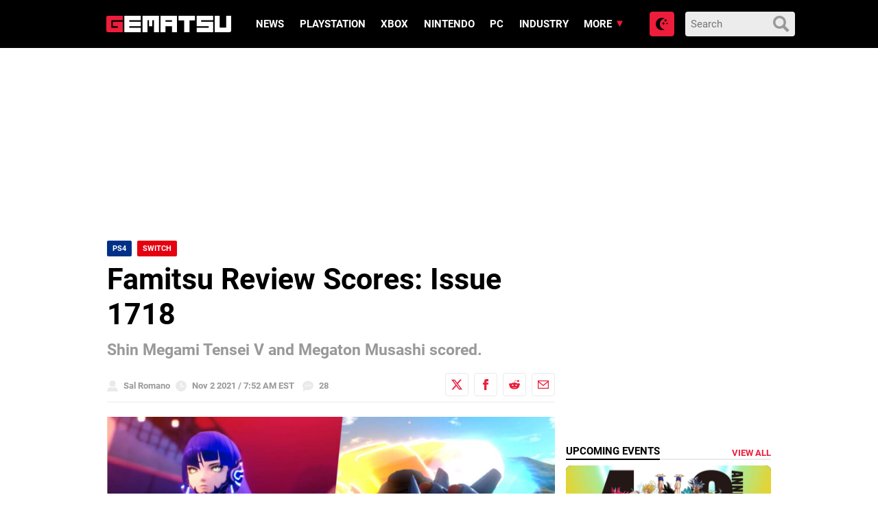

--- FILE ---
content_type: text/html
request_url: https://www.gematsu.com/2021/11/famitsu-review-scores-issue-1718
body_size: 19554
content:

<!doctype html>
<html lang="en-US">
<!-- 

  Gematsu

  Designed, built and hosted by 44 Bytes Ltd.
  
  https://www.44bytes.net/

-->

  <head>
  <meta charset="utf-8">
  <meta http-equiv="x-ua-compatible" content="ie=edge">
  <meta name="viewport" content="width=device-width, initial-scale=1">
     
  <title>Famitsu Review Scores: Issue 1718 - Gematsu</title>
<meta name="robots" content="max-snippet:-1,max-image-preview:standard,max-video-preview:0" />
<link rel="canonical" href="https://www.gematsu.com/2021/11/famitsu-review-scores-issue-1718" />
<meta name="description" content="This week’s Famitsu review scores are in. Thanks, Ryokutya2089." />
<script type="application/ld+json">{"@context":"https://schema.org","@graph":[{"@type":"WebSite","@id":"https://www.gematsu.com/#/schema/WebSite","url":"https://www.gematsu.com/","name":"Gematsu","description":"Japanese Video Game News","inLanguage":"en-US","potentialAction":{"@type":"SearchAction","target":{"@type":"EntryPoint","urlTemplate":"https://www.gematsu.com/search/{search_term_string}"},"query-input":"required name=search_term_string"},"publisher":{"@type":"Organization","@id":"https://www.gematsu.com/#/schema/Organization","name":"Gematsu","url":"https://www.gematsu.com/","logo":{"@type":"ImageObject","url":"https://www.gematsu.com/wp-content/uploads/2020/05/gematsu-logo.png","contentUrl":"https://www.gematsu.com/wp-content/uploads/2020/05/gematsu-logo.png","width":512,"height":77}}},{"@type":"WebPage","@id":"https://www.gematsu.com/2021/11/famitsu-review-scores-issue-1718","url":"https://www.gematsu.com/2021/11/famitsu-review-scores-issue-1718","name":"Famitsu Review Scores: Issue 1718 - Gematsu","description":"This week’s Famitsu review scores are in. Thanks, Ryokutya2089.","inLanguage":"en-US","isPartOf":{"@id":"https://www.gematsu.com/#/schema/WebSite"},"breadcrumb":{"@type":"BreadcrumbList","@id":"https://www.gematsu.com/#/schema/BreadcrumbList","itemListElement":[{"@type":"ListItem","position":1,"item":"https://www.gematsu.com/","name":"Gematsu"},{"@type":"ListItem","position":2,"item":"https://www.gematsu.com/c/ps4","name":"PS4"},{"@type":"ListItem","position":3,"name":"Famitsu Review Scores: Issue 1718"}]},"potentialAction":{"@type":"ReadAction","target":"https://www.gematsu.com/2021/11/famitsu-review-scores-issue-1718"},"datePublished":"2021-11-02T11:52:31+00:00","dateModified":"2021-11-02T11:54:52+00:00","author":{"@type":"Person","@id":"https://www.gematsu.com/#/schema/Person/b842e6273095966a95d46d5d1892b2e6","name":"Sal Romano"}}]}</script>
<link rel='dns-prefetch' href='//stats.wp.com' />
<script type="text/javascript" id="wpp-js" src="https://www.gematsu.com/wp-content/plugins/wordpress-popular-posts/assets/js/wpp.min.js?ver=7.3.6" data-sampling="1" data-sampling-rate="10" data-api-url="https://www.gematsu.com/wp-json/wordpress-popular-posts" data-post-id="701470" data-token="54451d7dae" data-lang="0" data-debug="0"></script>
<link rel="alternate" type="application/rss+xml" title="Gematsu &raquo; Famitsu Review Scores: Issue 1718 Comments Feed" href="https://www.gematsu.com/2021/11/famitsu-review-scores-issue-1718/feed" />
<link rel="alternate" title="oEmbed (JSON)" type="application/json+oembed" href="https://www.gematsu.com/wp-json/oembed/1.0/embed?url=https%3A%2F%2Fwww.gematsu.com%2F2021%2F11%2Ffamitsu-review-scores-issue-1718" />
<link rel="alternate" title="oEmbed (XML)" type="text/xml+oembed" href="https://www.gematsu.com/wp-json/oembed/1.0/embed?url=https%3A%2F%2Fwww.gematsu.com%2F2021%2F11%2Ffamitsu-review-scores-issue-1718&#038;format=xml" />
<style id='wp-img-auto-sizes-contain-inline-css' type='text/css'>
img:is([sizes=auto i],[sizes^="auto," i]){contain-intrinsic-size:3000px 1500px}
/*# sourceURL=wp-img-auto-sizes-contain-inline-css */
</style>
<style id='wp-emoji-styles-inline-css' type='text/css'>

	img.wp-smiley, img.emoji {
		display: inline !important;
		border: none !important;
		box-shadow: none !important;
		height: 1em !important;
		width: 1em !important;
		margin: 0 0.07em !important;
		vertical-align: -0.1em !important;
		background: none !important;
		padding: 0 !important;
	}
/*# sourceURL=wp-emoji-styles-inline-css */
</style>
<style id='classic-theme-styles-inline-css' type='text/css'>
/*! This file is auto-generated */
.wp-block-button__link{color:#fff;background-color:#32373c;border-radius:9999px;box-shadow:none;text-decoration:none;padding:calc(.667em + 2px) calc(1.333em + 2px);font-size:1.125em}.wp-block-file__button{background:#32373c;color:#fff;text-decoration:none}
/*# sourceURL=/wp-includes/css/classic-themes.min.css */
</style>
<link rel='stylesheet' id='sage/css-css' href='https://www.gematsu.com/wp-content/themes/alpha/dist/styles/frontend.271.css' type='text/css' media='all' />
<script type="text/javascript" defer src="https://www.gematsu.com/wp-includes/js/jquery/jquery.min.js?ver=3.7.1" id="jquery-core-js"></script>
<script type="text/javascript" defer src="https://www.gematsu.com/wp-includes/js/jquery/jquery-migrate.min.js?ver=3.4.1" id="jquery-migrate-js"></script>
<link rel="https://api.w.org/" href="https://www.gematsu.com/wp-json/" /><link rel="alternate" title="JSON" type="application/json" href="https://www.gematsu.com/wp-json/wp/v2/posts/701470" /><link rel="EditURI" type="application/rsd+xml" title="RSD" href="https://www.gematsu.com/xmlrpc.php?rsd" />
<meta name="tec-api-version" content="v1"><meta name="tec-api-origin" content="https://www.gematsu.com"><link rel="alternate" href="https://www.gematsu.com/wp-json/tribe/events/v1/" />	<style>img#wpstats{display:none}</style>
		            <style id="wpp-loading-animation-styles">@-webkit-keyframes bgslide{from{background-position-x:0}to{background-position-x:-200%}}@keyframes bgslide{from{background-position-x:0}to{background-position-x:-200%}}.wpp-widget-block-placeholder,.wpp-shortcode-placeholder{margin:0 auto;width:60px;height:3px;background:#dd3737;background:linear-gradient(90deg,#dd3737 0%,#571313 10%,#dd3737 100%);background-size:200% auto;border-radius:3px;-webkit-animation:bgslide 1s infinite linear;animation:bgslide 1s infinite linear}</style>
            
<!-- Jetpack Open Graph Tags -->
<meta property="og:type" content="article" />
<meta property="og:title" content="Famitsu Review Scores: Issue 1718" />
<meta property="og:url" content="https://www.gematsu.com/2021/11/famitsu-review-scores-issue-1718" />
<meta property="og:description" content="This week&#8217;s Famitsu review scores are in." />
<meta property="article:published_time" content="2021-11-02T11:52:31+00:00" />
<meta property="article:modified_time" content="2021-11-02T11:54:52+00:00" />
<meta property="og:site_name" content="Gematsu" />
<meta property="og:image" content="https://www.gematsu.com/wp-content/uploads/2021/11/FRS_11-02-21.jpg" />
<meta property="og:image:width" content="1920" />
<meta property="og:image:height" content="1080" />
<meta property="og:image:alt" content="" />
<meta property="og:locale" content="en_US" />
<meta name="fediverse:creator" content="@gematsu@mastodon.social" />
<meta name="twitter:text:title" content="Famitsu Review Scores: Issue 1718" />
<meta name="twitter:image" content="https://www.gematsu.com/wp-content/uploads/2021/11/FRS_11-02-21.jpg?w=640" />
<meta name="twitter:card" content="summary_large_image" />

<!-- End Jetpack Open Graph Tags -->
 
  <meta name="theme-color" content="#ed1d3b">

  <!-- Google WebFonts -->
  <link href='https://fonts.googleapis.com/css?family=Lato:400,700' rel='stylesheet' type='text/css'>

  <!-- Favicons -->
  <link rel="apple-touch-icon" sizes="180x180" href="https://www.gematsu.com/wp-content/themes/alpha/dist/images/favicons/apple-touch-icon.png">
  <link rel="icon" type="image/png" sizes="32x32" href="https://www.gematsu.com/wp-content/themes/alpha/dist/images/favicons/favicon-32x32.png">
  <link rel="icon" type="image/png" sizes="16x16" href="https://www.gematsu.com/wp-content/themes/alpha/dist/images/favicons/favicon-16x16.png">
  <link rel="manifest" href="https://www.gematsu.com/wp-content/themes/alpha/dist/images/favicons/site.webmanifest">
  <link rel="mask-icon" href="https://www.gematsu.com/wp-content/themes/alpha/dist/images/favicons/safari-pinned-tab.svg" color="#5bbad5">
  <meta name="apple-mobile-web-app-title" content="Gematsu">
  <meta name="application-name" content="Gematsu">
  <meta name="msapplication-TileColor" content="#000000">
  <meta name="theme-color" content="#ffffff">

  <!-- ShareThis -->
  <script type='text/javascript' src='https://platform-api.sharethis.com/js/sharethis.js#property=60c885b5993e95001236fd0f&product=sop' async='async'></script>

  <!-- Venatus Ad Manager - Install in <HEAD> of page -->
  <script src="https://hb.vntsm.com/v3/live/ad-manager.min.js" type="text/javascript" data-site-id="5f6b6d7781993468dde38792" data-mode="scan" async></script>
  <!-- / Venatus Ad Manager -->

  <!-- Global site tag (gtag.js) - Google Analytics -->
  <script async src="https://www.googletagmanager.com/gtag/js?id=UA-28470928-1"></script>
  <script>
    window.dataLayer = window.dataLayer || [];
    function gtag(){dataLayer.push(arguments);}
    gtag('js', new Date());
    gtag('config', 'UA-28470928-1');
  </script>

  
<style id='global-styles-inline-css' type='text/css'>
:root{--wp--preset--aspect-ratio--square: 1;--wp--preset--aspect-ratio--4-3: 4/3;--wp--preset--aspect-ratio--3-4: 3/4;--wp--preset--aspect-ratio--3-2: 3/2;--wp--preset--aspect-ratio--2-3: 2/3;--wp--preset--aspect-ratio--16-9: 16/9;--wp--preset--aspect-ratio--9-16: 9/16;--wp--preset--color--black: #000000;--wp--preset--color--cyan-bluish-gray: #abb8c3;--wp--preset--color--white: #ffffff;--wp--preset--color--pale-pink: #f78da7;--wp--preset--color--vivid-red: #cf2e2e;--wp--preset--color--luminous-vivid-orange: #ff6900;--wp--preset--color--luminous-vivid-amber: #fcb900;--wp--preset--color--light-green-cyan: #7bdcb5;--wp--preset--color--vivid-green-cyan: #00d084;--wp--preset--color--pale-cyan-blue: #8ed1fc;--wp--preset--color--vivid-cyan-blue: #0693e3;--wp--preset--color--vivid-purple: #9b51e0;--wp--preset--gradient--vivid-cyan-blue-to-vivid-purple: linear-gradient(135deg,rgb(6,147,227) 0%,rgb(155,81,224) 100%);--wp--preset--gradient--light-green-cyan-to-vivid-green-cyan: linear-gradient(135deg,rgb(122,220,180) 0%,rgb(0,208,130) 100%);--wp--preset--gradient--luminous-vivid-amber-to-luminous-vivid-orange: linear-gradient(135deg,rgb(252,185,0) 0%,rgb(255,105,0) 100%);--wp--preset--gradient--luminous-vivid-orange-to-vivid-red: linear-gradient(135deg,rgb(255,105,0) 0%,rgb(207,46,46) 100%);--wp--preset--gradient--very-light-gray-to-cyan-bluish-gray: linear-gradient(135deg,rgb(238,238,238) 0%,rgb(169,184,195) 100%);--wp--preset--gradient--cool-to-warm-spectrum: linear-gradient(135deg,rgb(74,234,220) 0%,rgb(151,120,209) 20%,rgb(207,42,186) 40%,rgb(238,44,130) 60%,rgb(251,105,98) 80%,rgb(254,248,76) 100%);--wp--preset--gradient--blush-light-purple: linear-gradient(135deg,rgb(255,206,236) 0%,rgb(152,150,240) 100%);--wp--preset--gradient--blush-bordeaux: linear-gradient(135deg,rgb(254,205,165) 0%,rgb(254,45,45) 50%,rgb(107,0,62) 100%);--wp--preset--gradient--luminous-dusk: linear-gradient(135deg,rgb(255,203,112) 0%,rgb(199,81,192) 50%,rgb(65,88,208) 100%);--wp--preset--gradient--pale-ocean: linear-gradient(135deg,rgb(255,245,203) 0%,rgb(182,227,212) 50%,rgb(51,167,181) 100%);--wp--preset--gradient--electric-grass: linear-gradient(135deg,rgb(202,248,128) 0%,rgb(113,206,126) 100%);--wp--preset--gradient--midnight: linear-gradient(135deg,rgb(2,3,129) 0%,rgb(40,116,252) 100%);--wp--preset--font-size--small: 13px;--wp--preset--font-size--medium: 20px;--wp--preset--font-size--large: 36px;--wp--preset--font-size--x-large: 42px;--wp--preset--spacing--20: 0.44rem;--wp--preset--spacing--30: 0.67rem;--wp--preset--spacing--40: 1rem;--wp--preset--spacing--50: 1.5rem;--wp--preset--spacing--60: 2.25rem;--wp--preset--spacing--70: 3.38rem;--wp--preset--spacing--80: 5.06rem;--wp--preset--shadow--natural: 6px 6px 9px rgba(0, 0, 0, 0.2);--wp--preset--shadow--deep: 12px 12px 50px rgba(0, 0, 0, 0.4);--wp--preset--shadow--sharp: 6px 6px 0px rgba(0, 0, 0, 0.2);--wp--preset--shadow--outlined: 6px 6px 0px -3px rgb(255, 255, 255), 6px 6px rgb(0, 0, 0);--wp--preset--shadow--crisp: 6px 6px 0px rgb(0, 0, 0);}:where(.is-layout-flex){gap: 0.5em;}:where(.is-layout-grid){gap: 0.5em;}body .is-layout-flex{display: flex;}.is-layout-flex{flex-wrap: wrap;align-items: center;}.is-layout-flex > :is(*, div){margin: 0;}body .is-layout-grid{display: grid;}.is-layout-grid > :is(*, div){margin: 0;}:where(.wp-block-columns.is-layout-flex){gap: 2em;}:where(.wp-block-columns.is-layout-grid){gap: 2em;}:where(.wp-block-post-template.is-layout-flex){gap: 1.25em;}:where(.wp-block-post-template.is-layout-grid){gap: 1.25em;}.has-black-color{color: var(--wp--preset--color--black) !important;}.has-cyan-bluish-gray-color{color: var(--wp--preset--color--cyan-bluish-gray) !important;}.has-white-color{color: var(--wp--preset--color--white) !important;}.has-pale-pink-color{color: var(--wp--preset--color--pale-pink) !important;}.has-vivid-red-color{color: var(--wp--preset--color--vivid-red) !important;}.has-luminous-vivid-orange-color{color: var(--wp--preset--color--luminous-vivid-orange) !important;}.has-luminous-vivid-amber-color{color: var(--wp--preset--color--luminous-vivid-amber) !important;}.has-light-green-cyan-color{color: var(--wp--preset--color--light-green-cyan) !important;}.has-vivid-green-cyan-color{color: var(--wp--preset--color--vivid-green-cyan) !important;}.has-pale-cyan-blue-color{color: var(--wp--preset--color--pale-cyan-blue) !important;}.has-vivid-cyan-blue-color{color: var(--wp--preset--color--vivid-cyan-blue) !important;}.has-vivid-purple-color{color: var(--wp--preset--color--vivid-purple) !important;}.has-black-background-color{background-color: var(--wp--preset--color--black) !important;}.has-cyan-bluish-gray-background-color{background-color: var(--wp--preset--color--cyan-bluish-gray) !important;}.has-white-background-color{background-color: var(--wp--preset--color--white) !important;}.has-pale-pink-background-color{background-color: var(--wp--preset--color--pale-pink) !important;}.has-vivid-red-background-color{background-color: var(--wp--preset--color--vivid-red) !important;}.has-luminous-vivid-orange-background-color{background-color: var(--wp--preset--color--luminous-vivid-orange) !important;}.has-luminous-vivid-amber-background-color{background-color: var(--wp--preset--color--luminous-vivid-amber) !important;}.has-light-green-cyan-background-color{background-color: var(--wp--preset--color--light-green-cyan) !important;}.has-vivid-green-cyan-background-color{background-color: var(--wp--preset--color--vivid-green-cyan) !important;}.has-pale-cyan-blue-background-color{background-color: var(--wp--preset--color--pale-cyan-blue) !important;}.has-vivid-cyan-blue-background-color{background-color: var(--wp--preset--color--vivid-cyan-blue) !important;}.has-vivid-purple-background-color{background-color: var(--wp--preset--color--vivid-purple) !important;}.has-black-border-color{border-color: var(--wp--preset--color--black) !important;}.has-cyan-bluish-gray-border-color{border-color: var(--wp--preset--color--cyan-bluish-gray) !important;}.has-white-border-color{border-color: var(--wp--preset--color--white) !important;}.has-pale-pink-border-color{border-color: var(--wp--preset--color--pale-pink) !important;}.has-vivid-red-border-color{border-color: var(--wp--preset--color--vivid-red) !important;}.has-luminous-vivid-orange-border-color{border-color: var(--wp--preset--color--luminous-vivid-orange) !important;}.has-luminous-vivid-amber-border-color{border-color: var(--wp--preset--color--luminous-vivid-amber) !important;}.has-light-green-cyan-border-color{border-color: var(--wp--preset--color--light-green-cyan) !important;}.has-vivid-green-cyan-border-color{border-color: var(--wp--preset--color--vivid-green-cyan) !important;}.has-pale-cyan-blue-border-color{border-color: var(--wp--preset--color--pale-cyan-blue) !important;}.has-vivid-cyan-blue-border-color{border-color: var(--wp--preset--color--vivid-cyan-blue) !important;}.has-vivid-purple-border-color{border-color: var(--wp--preset--color--vivid-purple) !important;}.has-vivid-cyan-blue-to-vivid-purple-gradient-background{background: var(--wp--preset--gradient--vivid-cyan-blue-to-vivid-purple) !important;}.has-light-green-cyan-to-vivid-green-cyan-gradient-background{background: var(--wp--preset--gradient--light-green-cyan-to-vivid-green-cyan) !important;}.has-luminous-vivid-amber-to-luminous-vivid-orange-gradient-background{background: var(--wp--preset--gradient--luminous-vivid-amber-to-luminous-vivid-orange) !important;}.has-luminous-vivid-orange-to-vivid-red-gradient-background{background: var(--wp--preset--gradient--luminous-vivid-orange-to-vivid-red) !important;}.has-very-light-gray-to-cyan-bluish-gray-gradient-background{background: var(--wp--preset--gradient--very-light-gray-to-cyan-bluish-gray) !important;}.has-cool-to-warm-spectrum-gradient-background{background: var(--wp--preset--gradient--cool-to-warm-spectrum) !important;}.has-blush-light-purple-gradient-background{background: var(--wp--preset--gradient--blush-light-purple) !important;}.has-blush-bordeaux-gradient-background{background: var(--wp--preset--gradient--blush-bordeaux) !important;}.has-luminous-dusk-gradient-background{background: var(--wp--preset--gradient--luminous-dusk) !important;}.has-pale-ocean-gradient-background{background: var(--wp--preset--gradient--pale-ocean) !important;}.has-electric-grass-gradient-background{background: var(--wp--preset--gradient--electric-grass) !important;}.has-midnight-gradient-background{background: var(--wp--preset--gradient--midnight) !important;}.has-small-font-size{font-size: var(--wp--preset--font-size--small) !important;}.has-medium-font-size{font-size: var(--wp--preset--font-size--medium) !important;}.has-large-font-size{font-size: var(--wp--preset--font-size--large) !important;}.has-x-large-font-size{font-size: var(--wp--preset--font-size--x-large) !important;}
/*# sourceURL=global-styles-inline-css */
</style>
<link rel='stylesheet' id='tribe-events-custom-jquery-styles-css' href='https://www.gematsu.com/wp-content/plugins/the-events-calendar/vendor/jquery/smoothness/jquery-ui-1.8.23.custom.css?ver=5.16.4' type='text/css' media='all' />
<link rel='stylesheet' id='tribe-events-bootstrap-datepicker-css-css' href='https://www.gematsu.com/wp-content/plugins/the-events-calendar/vendor/bootstrap-datepicker/css/bootstrap-datepicker.standalone.min.css?ver=5.16.4' type='text/css' media='all' />
<link rel='stylesheet' id='tribe-events-calendar-style-css' href='https://www.gematsu.com/wp-content/plugins/the-events-calendar/src/resources/css/tribe-events-skeleton.min.css?ver=5.16.4' type='text/css' media='all' />
</head>
  <body class="wp-singular post-template-default single single-post postid-701470 single-format-standard wp-theme-alpha tribe-no-js famitsu-review-scores-issue-1718 sidebar-primary">

    <!-- Dark Mode loader -->
    <script>
      try {
        var modepref = localStorage.getItem('modepref');
        switch (modepref) {
          case 'dark':          
            document.body.classList.add('darkmode');
          break;
          case 'light':
            // nothing to do (light is the default)
          break;
          default:
            if (window.matchMedia) {
              if (window.matchMedia('(prefers-color-scheme: dark)').matches) {                
                document.body.classList.add('darkmode');
              } else {
                // nothing to do (light is the default)
              }
            }
          break;
        }
      } catch(e) {}
    </script>

    <!-- // Wrapper begins -->
    <div class="gematsu-wrapper">
      
      <!-- // Header begins -->
<header class="gematsu-header">
  <div class="gematsu-header__container">


    <!-- SEO title -->
    
    <!-- Logo -->
    <a href="https://www.gematsu.com/" class="gematsu-header__logo" title="Gematsu"><svg xmlns="http://www.w3.org/2000/svg" width="302" height="39.731" viewBox="0 0 302 39.731"><g transform="translate(0 0)"><g transform="translate(0 0.001)"><path d="M39.49,10.82c.13,0,.2-.05.2-.17V.17c0-.1-.07-.15-.2-.17H4.28A4.28,4.28,0,0,0,0,4.28V35.4a4.29,4.29,0,0,0,4.28,4.29H39.49c.13,0,.2-.06.2-.17V14.75c0-.11-.07-.17-.2-.19H15.94c-.09,0-.15.06-.17.19v10.3a.17.17,0,0,0,.17.16H27.7v3.65H12v-18Z" fill="#ed1d3b"/><path d="M43.69.17A.17.17,0,0,1,43.88,0H83.29a.15.15,0,0,1,.16.17V10.65c0,.12,0,.17-.16.17H55.7v3.65H83.29a.155.155,0,0,1,.16.17V25.13a.14.14,0,0,1-.16.16H55.7v3.57H83.29a.155.155,0,0,1,.16.17V39.52c0,.11,0,.17-.16.17H43.88c-.13,0-.19-.06-.19-.17Z" fill="#fff"/><path d="M103.26,25.27V10.93H99.44V39.52a.15.15,0,0,1-.17.17H87.65c-.13,0-.2-.06-.2-.17V.17a.19.19,0,0,1,.2-.17H127a.158.158,0,0,1,.17.17V39.52a.15.15,0,0,1-.17.17H115.32c-.11,0-.16-.06-.16-.17V10.93h-3.91V25.27Z" fill="#fff"/><path d="M170.63,0h-39.3a.18.18,0,0,0-.19.17V39.52c0,.11.06.17.19.17H143c.11,0,.16-.06.16-.17V25.29h15.72V39.52a.15.15,0,0,0,.17.17h11.62c.13,0,.19-.06.19-.17V.17A.229.229,0,0,0,170.63,0ZM158.84,14.47H143.12V10.82h15.72Z" fill="#fff"/><path d="M188.3,11.1H175c-.13,0-.2-.06-.2-.17V.17A.19.19,0,0,1,175,0h39.41a.15.15,0,0,1,.16.17V10.93c0,.11-.05.17-.16.17H201V39.52c0,.11-.07.17-.2.17H188.49c-.12,0-.19-.06-.19-.17Z" fill="#fff"/><path d="M258.08,0c.13,0,.2.07.2.17V10.65c0,.12-.07.17-.2.17H229.41v3.54h28.67a.189.189,0,0,1,.2.2v25c0,.11-.07.17-.2.17h-39.3c-.12,0-.19-.06-.19-.17V29a.18.18,0,0,1,.19-.17h28.68V25.29H218.78c-.12,0-.19-.05-.19-.16V.17a.18.18,0,0,1,.19-.17Z" fill="#fff"/><path d="M301.77,0H290.14c-.09,0-.14.06-.16.17V28.75H274.26V.17c0-.1-.06-.15-.17-.17H262.47a.17.17,0,0,0-.19.17V39.52c0,.11.06.17.19.17h35.21A4.29,4.29,0,0,0,302,35.4V.17C302,.07,301.9,0,301.77,0Z" fill="#fff"/></g></g></svg></a>


    <!-- Primary navigation -->
    <a href="#main-menu" class="menu-toggle" title="Menu" aria-label="Open main menu"><svg xmlns="http://www.w3.org/2000/svg" width="24" height="24" viewBox="0 0 24 24"><path d="M4 22h-4v-4h4v4zm0-12h-4v4h4v-4zm0-8h-4v4h4v-4zm3 0v4h17v-4h-17zm0 12h17v-4h-17v4zm0 8h17v-4h-17v4z"/></svg><span class="sr-only">Open main menu</span></a>
    <nav id="main-menu" class="main-menu" aria-label="Main menu">

      <div class="main-menu__wrapper">
      <div class="menu-main-menu-container"><ul id="menu-main-menu" class="menu"><li id="menu-item-730644" class="menu-item menu-item-type-post_type menu-item-object-page menu-item-730644"><a href="https://www.gematsu.com/browse">News</a></li>
<li id="menu-item-691220" class="menu-item menu-item-type-post_type menu-item-object-platforms menu-item-691220"><a href="https://www.gematsu.com/platforms/playstation">PlayStation</a></li>
<li id="menu-item-691221" class="menu-item menu-item-type-post_type menu-item-object-platforms menu-item-691221"><a href="https://www.gematsu.com/platforms/xbox">Xbox</a></li>
<li id="menu-item-691222" class="menu-item menu-item-type-post_type menu-item-object-platforms menu-item-691222"><a href="https://www.gematsu.com/platforms/nintendo">Nintendo</a></li>
<li id="menu-item-691223" class="menu-item menu-item-type-post_type menu-item-object-platforms menu-item-691223"><a href="https://www.gematsu.com/platforms/pc">PC</a></li>
<li id="menu-item-281312" class="menupost menu-item menu-item-type-taxonomy menu-item-object-category menu-item-281312"><a href="https://www.gematsu.com/c/industry">Industry</a></li>
<li id="menu-item-281302" class="menu-item menu-item-type-custom menu-item-object-custom menu-item-has-children menu-item-281302"><a href="#">More</a>
<ul class="sub-menu">
	<li id="menu-item-696686" class="menu-item menu-item-type-custom menu-item-object-custom menu-item-has-children menu-item-696686"><a href="#">Database</a>
	<ul class="sub-menu">
		<li id="menu-item-696685" class="menu-item menu-item-type-custom menu-item-object-custom menu-item-696685"><a href="/platforms/">Platforms</a></li>
		<li id="menu-item-696680" class="menu-item menu-item-type-custom menu-item-object-custom menu-item-696680"><a href="/games/">Games</a></li>
		<li id="menu-item-696683" class="menu-item menu-item-type-custom menu-item-object-custom menu-item-696683"><a href="/series/">Series</a></li>
		<li id="menu-item-696684" class="menu-item menu-item-type-custom menu-item-object-custom menu-item-696684"><a href="/genres/">Genres</a></li>
		<li id="menu-item-696681" class="menu-item menu-item-type-custom menu-item-object-custom menu-item-696681"><a href="/companies/">Companies</a></li>
		<li id="menu-item-696682" class="menu-item menu-item-type-custom menu-item-object-custom menu-item-696682"><a href="/people/">People</a></li>
	</ul>
</li>
	<li id="menu-item-281319" class="menu-item menu-item-type-custom menu-item-object-custom menu-item-has-children menu-item-281319"><a href="#">Topics</a>
	<ul class="sub-menu">
		<li id="menu-item-298657" class="menu-item menu-item-type-taxonomy menu-item-object-category menu-item-298657"><a href="https://www.gematsu.com/c/ps5">PS5</a></li>
		<li id="menu-item-298659" class="menu-item menu-item-type-taxonomy menu-item-object-category menu-item-298659"><a href="https://www.gematsu.com/c/xbox-series">Xbox Series</a></li>
		<li id="menu-item-954260" class="menu-item menu-item-type-taxonomy menu-item-object-category current-post-ancestor current-menu-parent current-post-parent menu-item-954260"><a href="https://www.gematsu.com/c/switch">Switch</a></li>
		<li id="menu-item-954259" class="menu-item menu-item-type-taxonomy menu-item-object-category menu-item-954259"><a href="https://www.gematsu.com/c/switch-2">Switch 2</a></li>
		<li id="menu-item-281304" class="menu-item menu-item-type-taxonomy menu-item-object-category menu-item-281304"><a href="https://www.gematsu.com/c/smartphone">Smartphone</a></li>
		<li id="menu-item-281311" class="menu-item menu-item-type-taxonomy menu-item-object-category menu-item-281311"><a href="https://www.gematsu.com/c/arcade">Arcade</a></li>
		<li id="menu-item-281313" class="menu-item menu-item-type-taxonomy menu-item-object-category menu-item-281313"><a href="https://www.gematsu.com/c/interviews">Interviews</a></li>
	</ul>
</li>
	<li id="menu-item-281426" class="menu-item menu-item-type-custom menu-item-object-custom menu-item-281426"><a href="/gallery">Screenshots</a></li>
	<li id="menu-item-281369" class="menu-item menu-item-type-custom menu-item-object-custom menu-item-281369"><a href="/events">Upcoming Events</a></li>
	<li id="menu-item-281388" class="menu-item menu-item-type-custom menu-item-object-custom menu-item-281388"><a href="/tag/open-forum">Open Forum</a></li>
	<li id="menu-item-281328" class="menu-item menu-item-type-custom menu-item-object-custom menu-item-has-children menu-item-281328"><a href="#">Information</a>
	<ul class="sub-menu">
		<li id="menu-item-281329" class="menu-item menu-item-type-post_type menu-item-object-page menu-item-281329"><a href="https://www.gematsu.com/about">About</a></li>
		<li id="menu-item-281331" class="menu-item menu-item-type-post_type menu-item-object-page menu-item-281331"><a href="https://www.gematsu.com/comment-policy">Comment Policy</a></li>
		<li id="menu-item-281332" class="menu-item menu-item-type-post_type menu-item-object-page menu-item-281332"><a href="https://www.gematsu.com/follow">Follow Us</a></li>
		<li id="menu-item-281333" class="menu-item menu-item-type-post_type menu-item-object-page menu-item-privacy-policy menu-item-281333"><a rel="privacy-policy" href="https://www.gematsu.com/privacy">Privacy Policy</a></li>
	</ul>
</li>
</ul>
</li>
</ul></div>      </div>
      
    </nav>
    <a href="#" class="backdrop" tabindex="-1" aria-hidden="true" hidden></a>

    <a href="#" title="Search" class="nav-search"><svg xmlns="http://www.w3.org/2000/svg" width="24" height="24" viewBox="0 0 24 24"><path d="M23.822 20.88l-6.353-6.354c.93-1.465 1.467-3.2 1.467-5.059.001-5.219-4.247-9.467-9.468-9.467s-9.468 4.248-9.468 9.468c0 5.221 4.247 9.469 9.468 9.469 1.768 0 3.421-.487 4.839-1.333l6.396 6.396 3.119-3.12zm-20.294-11.412c0-3.273 2.665-5.938 5.939-5.938 3.275 0 5.94 2.664 5.94 5.938 0 3.275-2.665 5.939-5.94 5.939-3.274 0-5.939-2.664-5.939-5.939z"/></svg></a>

    <form role="search" method="POST" action="/" class="gematsu-header__search">
      <a href="#" title="Close search" class="gematsu-header__search-close"><svg xmlns="http://www.w3.org/2000/svg" width="24" height="24" viewBox="0 0 24 24"><path d="M24 20.188l-8.315-8.209 8.2-8.282-3.697-3.697-8.212 8.318-8.31-8.203-3.666 3.666 8.321 8.24-8.206 8.313 3.666 3.666 8.237-8.318 8.285 8.203z"/></svg></a>
      <div>
        <input type="search" autocomplete="off" value="" name="s" id="search" placeholder="Search">
      </div>
      <button><svg xmlns="http://www.w3.org/2000/svg" width="24" height="24" viewBox="0 0 24 24"><path d="M23.822 20.88l-6.353-6.354c.93-1.465 1.467-3.2 1.467-5.059.001-5.219-4.247-9.467-9.468-9.467s-9.468 4.248-9.468 9.468c0 5.221 4.247 9.469 9.468 9.469 1.768 0 3.421-.487 4.839-1.333l6.396 6.396 3.119-3.12zm-20.294-11.412c0-3.273 2.665-5.938 5.939-5.938 3.275 0 5.94 2.664 5.94 5.938 0 3.275-2.665 5.939-5.94 5.939-3.274 0-5.939-2.664-5.939-5.939z"/></svg></button>
    </form>

    <div class="gematsu-modetoggle">
      <button class='darkmode-button'><svg xmlns="http://www.w3.org/2000/svg" width="24" height="24" viewBox="0 0 24 24"><path d="M12 10.999c1.437.438 2.562 1.564 2.999 3.001.44-1.437 1.565-2.562 3.001-3-1.436-.439-2.561-1.563-3.001-3-.437 1.436-1.562 2.561-2.999 2.999zm8.001.001c.958.293 1.707 1.042 2 2.001.291-.959 1.042-1.709 1.999-2.001-.957-.292-1.707-1.042-2-2-.293.958-1.042 1.708-1.999 2zm-1-9c-.437 1.437-1.563 2.562-2.998 3.001 1.438.44 2.561 1.564 3.001 3.002.437-1.438 1.563-2.563 2.996-3.002-1.433-.437-2.559-1.564-2.999-3.001zm-7.001 22c-6.617 0-12-5.383-12-12s5.383-12 12-12c1.894 0 3.63.497 5.37 1.179-2.948.504-9.37 3.266-9.37 10.821 0 7.454 5.917 10.208 9.37 10.821-1.5.846-3.476 1.179-5.37 1.179z"/></svg></button>
      <button class='lightmode-button'><svg xmlns="http://www.w3.org/2000/svg" width="24" height="24" viewBox="0 0 24 24"><path d="M4.069 13h-4.069v-2h4.069c-.041.328-.069.661-.069 1s.028.672.069 1zm3.034-7.312l-2.881-2.881-1.414 1.414 2.881 2.881c.411-.529.885-1.003 1.414-1.414zm11.209 1.414l2.881-2.881-1.414-1.414-2.881 2.881c.528.411 1.002.886 1.414 1.414zm-6.312-3.102c.339 0 .672.028 1 .069v-4.069h-2v4.069c.328-.041.661-.069 1-.069zm0 16c-.339 0-.672-.028-1-.069v4.069h2v-4.069c-.328.041-.661.069-1 .069zm7.931-9c.041.328.069.661.069 1s-.028.672-.069 1h4.069v-2h-4.069zm-3.033 7.312l2.88 2.88 1.415-1.414-2.88-2.88c-.412.528-.886 1.002-1.415 1.414zm-11.21-1.415l-2.88 2.88 1.414 1.414 2.88-2.88c-.528-.411-1.003-.885-1.414-1.414zm2.312-4.897c0 2.206 1.794 4 4 4s4-1.794 4-4-1.794-4-4-4-4 1.794-4 4zm10 0c0 3.314-2.686 6-6 6s-6-2.686-6-6 2.686-6 6-6 6 2.686 6 6z"/></svg></button>
    </div>

  </div>
</header>
<!-- Header ends // -->
      <!-- // Layout begins -->
      <div class="gematsu-layout advert__skin" id="page-wrapper">

        <!-- AD: header -->
        <div class="advert advert__header" id="ad-container-1"></div>
        <script>     
          window.top.__vm_add = window.top.__vm_add || []; 

          //this is a x-browser way to make sure content has loaded.   
          (function(success) {
            if(window.document.readyState !== "loading"){
              success();
            } else {
              window.document.addEventListener("DOMContentLoaded", function(){
                success();
              });
            }
          })(function(){
            var placement = document.createElement("div");
            placement.setAttribute("class", "vm-placement");
            if(window.innerWidth > 1000){
              //load desktop placement
              placement.setAttribute("data-id", "5f806c9dbad07f0642de98c5");
              placement.setAttribute("data-display-type", "hybrid-banner");
            } else {
              //load mobile placement
              placement.setAttribute("data-id", "5f806cb5d0b2e22f7c503a7c");
            }
            document.querySelector("#ad-container-1").appendChild(placement);
            window.top.__vm_add.push(placement);
          });   
        </script>        

        <div class="gematsu-layout__document gematsu-layout__document--sidebar" role="document">         
          

<!-- // Primary content begins -->
<main class="gematsu-layout__main" role="main">
  
  <article class="post-701470 post type-post status-publish format-standard has-post-thumbnail hentry category-ps4 category-switch tag-famitsu tag-famitsu-review-scores tag-megaton-musashi tag-shin-megami-tensei-v">

    
<header class="post__header post__header--default">

  <div class="post__header-main">

    <ul class="gematsu-platforms">
    <li class="gematsu-platforms--ps4"><a href="https://www.gematsu.com/platforms/playstation/ps4">PS4</a></li><li class="gematsu-platforms--switch"><a href="https://www.gematsu.com/platforms/nintendo/switch">Switch</a></li>    </ul>

    <h1>
      Famitsu Review Scores: Issue 1718    </h1>
    <span class="gematsu-tagline">Shin Megami Tensei V and Megaton Musashi scored.</span>
      </div>

  <aside class="post__header-extras">
    
      <div class="post__header-byline">
      <div class="author-byline">
  <svg xmlns="http://www.w3.org/2000/svg" width="24" height="24" viewBox="0 0 24 24"><path d="M19 7.001c0 3.865-3.134 7-7 7s-7-3.135-7-7c0-3.867 3.134-7.001 7-7.001s7 3.134 7 7.001zm-1.598 7.18c-1.506 1.137-3.374 1.82-5.402 1.82-2.03 0-3.899-.685-5.407-1.822-4.072 1.793-6.593 7.376-6.593 9.821h24c0-2.423-2.6-8.006-6.598-9.819z"/></svg>  <span><a href="https://www.gematsu.com/author/admin" title="Posts by Sal Romano" rel="author">Sal Romano</a></span>
</div>      </div>

      <div class="post__header-meta">

        <div class="post-timestamp">
        <svg id="b3496f97-db39-4800-bd47-a1eb670200be" xmlns="http://www.w3.org/2000/svg" viewBox="0 0 16 16"><path id="a6ae527a-1b50-4147-8652-5599e69cd68d" data-name="iconmonstr-time-18" class="f091e161-ef0c-4622-9caa-10dce1ea3ca5" d="M8,0a8,8,0,1,0,8,8A8,8,0,0,0,8,0Zm4.67,9.33H7.33v-6H8.67V8h4Z"/></svg><time datetime="2021-11-02T07:52:31-04:00">Nov 2 2021 / 7:52 AM EST</time>        </div>
        
        <div class="post-comments"><svg xmlns="http://www.w3.org/2000/svg" width="24" height="24" viewBox="0 0 24 24"><path d="M12 1c-6.338 0-12 4.226-12 10.007 0 2.05.739 4.063 2.047 5.625.055 1.83-1.023 4.456-1.993 6.368 2.602-.47 6.301-1.508 7.978-2.536 9.236 2.247 15.968-3.405 15.968-9.457 0-5.812-5.701-10.007-12-10.007zm-5 11.5c-.829 0-1.5-.671-1.5-1.5s.671-1.5 1.5-1.5 1.5.671 1.5 1.5-.671 1.5-1.5 1.5zm5 0c-.829 0-1.5-.671-1.5-1.5s.671-1.5 1.5-1.5 1.5.671 1.5 1.5-.671 1.5-1.5 1.5zm5 0c-.828 0-1.5-.671-1.5-1.5s.672-1.5 1.5-1.5c.829 0 1.5.671 1.5 1.5s-.671 1.5-1.5 1.5z"/></svg><a href="#comments"><span class="disqus-comment-count" data-disqus-url="https://www.gematsu.com/2021/11/famitsu-review-scores-issue-1718">0</span></a></div>
      </div>

      
<div class="gematsu-socialshare">
  
  <div data-url="https://gematsu.com/2021/11/famitsu-review-scores-issue-1718" data-network="twitter" class="st-custom-button" title="Share this on Twitter"><svg viewBox="0 0 16 16"><path d="M12.6.75h2.454l-5.36 6.142L16 15.25h-4.937l-3.867-5.07-4.425 5.07H.316l5.733-6.57L0 .75h5.063l3.495 4.633L12.601.75Zm-.86 13.028h1.36L4.323 2.145H2.865z"/></svg></div>
  <div data-url="https://gematsu.com/2021/11/famitsu-review-scores-issue-1718" data-network="facebook" class="st-custom-button" title="Share this on Facebook"><svg xmlns="http://www.w3.org/2000/svg" width="24" height="24" viewBox="0 0 24 24"><path d="M9 8h-3v4h3v12h5v-12h3.642l.358-4h-4v-1.667c0-.955.192-1.333 1.115-1.333h2.885v-5h-3.808c-3.596 0-5.192 1.583-5.192 4.615v3.385z"/></svg></div>
  <div data-url="https://gematsu.com/2021/11/famitsu-review-scores-issue-1718" data-network="reddit" class="st-custom-button" title="Share this on Reddit"><svg xmlns="http://www.w3.org/2000/svg" width="24" height="24" viewBox="0 0 24 24"><path d="M24 11.779c0-1.459-1.192-2.645-2.657-2.645-.715 0-1.363.286-1.84.746-1.81-1.191-4.259-1.949-6.971-2.046l1.483-4.669 4.016.941-.006.058c0 1.193.975 2.163 2.174 2.163 1.198 0 2.172-.97 2.172-2.163s-.975-2.164-2.172-2.164c-.92 0-1.704.574-2.021 1.379l-4.329-1.015c-.189-.046-.381.063-.44.249l-1.654 5.207c-2.838.034-5.409.798-7.3 2.025-.474-.438-1.103-.712-1.799-.712-1.465 0-2.656 1.187-2.656 2.646 0 .97.533 1.811 1.317 2.271-.052.282-.086.567-.086.857 0 3.911 4.808 7.093 10.719 7.093s10.72-3.182 10.72-7.093c0-.274-.029-.544-.075-.81.832-.447 1.405-1.312 1.405-2.318zm-17.224 1.816c0-.868.71-1.575 1.582-1.575.872 0 1.581.707 1.581 1.575s-.709 1.574-1.581 1.574-1.582-.706-1.582-1.574zm9.061 4.669c-.797.793-2.048 1.179-3.824 1.179l-.013-.003-.013.003c-1.777 0-3.028-.386-3.824-1.179-.145-.144-.145-.379 0-.523.145-.145.381-.145.526 0 .65.647 1.729.961 3.298.961l.013.003.013-.003c1.569 0 2.648-.315 3.298-.962.145-.145.381-.144.526 0 .145.145.145.379 0 .524zm-.189-3.095c-.872 0-1.581-.706-1.581-1.574 0-.868.709-1.575 1.581-1.575s1.581.707 1.581 1.575-.709 1.574-1.581 1.574z"/></svg></div>
  <div data-url="https://gematsu.com/2021/11/famitsu-review-scores-issue-1718" data-network="email" class="st-custom-button" title="Share this by email"><svg xmlns="http://www.w3.org/2000/svg" width="24" height="24" viewBox="0 0 24 24"><path d="M0 3v18h24v-18h-24zm21.518 2l-9.518 7.713-9.518-7.713h19.036zm-19.518 14v-11.817l10 8.104 10-8.104v11.817h-20z"/></svg></div>

</div>
  </aside>

</header>  

<!-- Moved from templates/posts/default.php -->
<div class="post__featured-image">
    
  <div class="bytes-image fixtp"><figure class="bytes-image__container"><img class="bytes-image__img bytes-image__img--crop-center fixvh lazyload" src="https://www.gematsu.com/wp-content/uploads/2021/11/FRS_11-02-21-320x180.jpg" data-srcset="https://www.gematsu.com/wp-content/uploads/2021/11/FRS_11-02-21-320x180.jpg 320w, https://www.gematsu.com/wp-content/uploads/2021/11/FRS_11-02-21-480x270.jpg 480w, https://www.gematsu.com/wp-content/uploads/2021/11/FRS_11-02-21-768x432.jpg 768w, https://www.gematsu.com/wp-content/uploads/2021/11/FRS_11-02-21-1024x576.jpg 1024w, https://www.gematsu.com/wp-content/uploads/2021/11/FRS_11-02-21-1280x720.jpg 1280w, https://www.gematsu.com/wp-content/uploads/2021/11/FRS_11-02-21-1440x810.jpg 1440w, https://www.gematsu.com/wp-content/uploads/2021/11/FRS_11-02-21.jpg 1920w" data-sizes="auto"></figure></div>            
</div>
    <div class="post__content">
      
      <div class="post__content-main">

        
        <div class="post__content-body advert__autofill_content"><p>This week&#8217;s Famitsu review scores are in. <span id="more-701470"></span></p><ul><li><em><a class="link-relationship" title="Games &gt; Megaton Musashi [33 articles]" href="https://www.gematsu.com/games/megaton-musashi">Megaton Musashi</a></em> (<a class="link-relationship" title="Platforms &gt; PS4 [28,667 articles]" href="https://www.gematsu.com/platforms/playstation/ps4">PS4</a>, <a class="link-relationship" title="Platforms &gt; Switch [18,227 articles]" href="https://www.gematsu.com/platforms/nintendo/switch">Switch</a>) &#8211; 9/8/8/9 [34/40]</li><li><em><a class="link-relationship" title="Games &gt; Shin Megami Tensei V [243 articles]" href="https://www.gematsu.com/games/shin-megami-tensei-v">Shin Megami Tensei V</a></em> (Switch) &#8211; 9/9/9/9 [36/40]</li></ul><p>Thanks, <a class="link-external" href="http://ryokutya2089.com/archives/48264" rel="noopener" target="_blank">Ryokutya2089</a>.</p><div class="adcontainer"><!-- INSTREAM ADVERT CODE FOLLOWS --><div class="vm-placement" id="vm-av" data-format="isvideo"></div></div></div>
        

      </div>

    </div>

    <footer class="post__footer">

      <div class="post__footer-main">
        
        
        
        <ul class="post__tags"><li><a href="https://www.gematsu.com/platforms/playstation"><svg xmlns="http://www.w3.org/2000/svg" width="24" height="24" viewBox="0 0 24 24"><path d="M19.46 7.594c2.21 5.602 2.54 8.12 2.54 9.123 0 .797-.299.866-.525.664-2.932-2.607-3.57-3.38-5.858-3.38h-7.233c-2.282 0-2.895.746-5.858 3.381-.228.201-.526.13-.526-.665 0-1.003.33-3.522 2.541-9.123.639-1.616 1.763-1.88 2.771-1.361 3.068 1.581 6.498 1.482 9.377 0 1.002-.518 2.129-.263 2.771 1.361zm-1.836-3.594c-.656 0-1.298.17-1.852.456-2.397 1.235-5.146 1.236-7.544 0-.554-.286-1.196-.456-1.852-.456-1.403 0-2.873.777-3.695 2.86-1.736 4.396-2.681 7.794-2.681 9.857 0 1.586.56 2.59 1.749 3.178.143.071.297.105.449.105.243 0 .483-.087.672-.255l3.109-2.745c.558-.494 1.044-1.004 2.404-1.004h7.232c1.36 0 1.847.51 2.404 1.004l3.109 2.745c.191.168.432.255.674.255.153 0 .307-.034.449-.105 1.189-.588 1.749-1.592 1.749-3.179 0-2.062-.945-5.461-2.68-9.856-.822-2.083-2.293-2.86-3.696-2.86zm-2.874 5.75c.414 0 .75.335.75.75s-.336.75-.75.75-.75-.335-.75-.75.336-.75.75-.75zm1.75 3.25c-.414 0-.75-.335-.75-.75s.336-.75.75-.75.75.335.75.75-.336.75-.75.75zm0-3.531c-.414 0-.75-.335-.75-.75s.336-.75.75-.75.75.335.75.75-.336.75-.75.75zm1.734 1.781c-.414 0-.75-.335-.75-.75s.336-.75.75-.75.75.335.75.75-.336.75-.75.75zm-10.734-2.25c.827 0 1.5.673 1.5 1.5s-.673 1.5-1.5 1.5-1.5-.673-1.5-1.5.673-1.5 1.5-1.5zm0-1c-1.381 0-2.5 1.119-2.5 2.5s1.119 2.5 2.5 2.5 2.5-1.119 2.5-2.5-1.119-2.5-2.5-2.5zm4.5 0c-.553 0-1 .448-1 1s.447 1 1 1 1-.448 1-1-.447-1-1-1z"/></svg>PlayStation</a></li><li><a href="https://www.gematsu.com/platforms/playstation/ps4"><svg xmlns="http://www.w3.org/2000/svg" width="24" height="24" viewBox="0 0 24 24"><path d="M19.46 7.594c2.21 5.602 2.54 8.12 2.54 9.123 0 .797-.299.866-.525.664-2.932-2.607-3.57-3.38-5.858-3.38h-7.233c-2.282 0-2.895.746-5.858 3.381-.228.201-.526.13-.526-.665 0-1.003.33-3.522 2.541-9.123.639-1.616 1.763-1.88 2.771-1.361 3.068 1.581 6.498 1.482 9.377 0 1.002-.518 2.129-.263 2.771 1.361zm-1.836-3.594c-.656 0-1.298.17-1.852.456-2.397 1.235-5.146 1.236-7.544 0-.554-.286-1.196-.456-1.852-.456-1.403 0-2.873.777-3.695 2.86-1.736 4.396-2.681 7.794-2.681 9.857 0 1.586.56 2.59 1.749 3.178.143.071.297.105.449.105.243 0 .483-.087.672-.255l3.109-2.745c.558-.494 1.044-1.004 2.404-1.004h7.232c1.36 0 1.847.51 2.404 1.004l3.109 2.745c.191.168.432.255.674.255.153 0 .307-.034.449-.105 1.189-.588 1.749-1.592 1.749-3.179 0-2.062-.945-5.461-2.68-9.856-.822-2.083-2.293-2.86-3.696-2.86zm-2.874 5.75c.414 0 .75.335.75.75s-.336.75-.75.75-.75-.335-.75-.75.336-.75.75-.75zm1.75 3.25c-.414 0-.75-.335-.75-.75s.336-.75.75-.75.75.335.75.75-.336.75-.75.75zm0-3.531c-.414 0-.75-.335-.75-.75s.336-.75.75-.75.75.335.75.75-.336.75-.75.75zm1.734 1.781c-.414 0-.75-.335-.75-.75s.336-.75.75-.75.75.335.75.75-.336.75-.75.75zm-10.734-2.25c.827 0 1.5.673 1.5 1.5s-.673 1.5-1.5 1.5-1.5-.673-1.5-1.5.673-1.5 1.5-1.5zm0-1c-1.381 0-2.5 1.119-2.5 2.5s1.119 2.5 2.5 2.5 2.5-1.119 2.5-2.5-1.119-2.5-2.5-2.5zm4.5 0c-.553 0-1 .448-1 1s.447 1 1 1 1-.448 1-1-.447-1-1-1z"/></svg>PS4</a></li><li><a href="https://www.gematsu.com/platforms/nintendo"><svg xmlns="http://www.w3.org/2000/svg" width="24" height="24" viewBox="0 0 24 24"><path d="M19.46 7.594c2.21 5.602 2.54 8.12 2.54 9.123 0 .797-.299.866-.525.664-2.932-2.607-3.57-3.38-5.858-3.38h-7.233c-2.282 0-2.895.746-5.858 3.381-.228.201-.526.13-.526-.665 0-1.003.33-3.522 2.541-9.123.639-1.616 1.763-1.88 2.771-1.361 3.068 1.581 6.498 1.482 9.377 0 1.002-.518 2.129-.263 2.771 1.361zm-1.836-3.594c-.656 0-1.298.17-1.852.456-2.397 1.235-5.146 1.236-7.544 0-.554-.286-1.196-.456-1.852-.456-1.403 0-2.873.777-3.695 2.86-1.736 4.396-2.681 7.794-2.681 9.857 0 1.586.56 2.59 1.749 3.178.143.071.297.105.449.105.243 0 .483-.087.672-.255l3.109-2.745c.558-.494 1.044-1.004 2.404-1.004h7.232c1.36 0 1.847.51 2.404 1.004l3.109 2.745c.191.168.432.255.674.255.153 0 .307-.034.449-.105 1.189-.588 1.749-1.592 1.749-3.179 0-2.062-.945-5.461-2.68-9.856-.822-2.083-2.293-2.86-3.696-2.86zm-2.874 5.75c.414 0 .75.335.75.75s-.336.75-.75.75-.75-.335-.75-.75.336-.75.75-.75zm1.75 3.25c-.414 0-.75-.335-.75-.75s.336-.75.75-.75.75.335.75.75-.336.75-.75.75zm0-3.531c-.414 0-.75-.335-.75-.75s.336-.75.75-.75.75.335.75.75-.336.75-.75.75zm1.734 1.781c-.414 0-.75-.335-.75-.75s.336-.75.75-.75.75.335.75.75-.336.75-.75.75zm-10.734-2.25c.827 0 1.5.673 1.5 1.5s-.673 1.5-1.5 1.5-1.5-.673-1.5-1.5.673-1.5 1.5-1.5zm0-1c-1.381 0-2.5 1.119-2.5 2.5s1.119 2.5 2.5 2.5 2.5-1.119 2.5-2.5-1.119-2.5-2.5-2.5zm4.5 0c-.553 0-1 .448-1 1s.447 1 1 1 1-.448 1-1-.447-1-1-1z"/></svg>Nintendo</a></li><li><a href="https://www.gematsu.com/platforms/nintendo/switch"><svg xmlns="http://www.w3.org/2000/svg" width="24" height="24" viewBox="0 0 24 24"><path d="M19.46 7.594c2.21 5.602 2.54 8.12 2.54 9.123 0 .797-.299.866-.525.664-2.932-2.607-3.57-3.38-5.858-3.38h-7.233c-2.282 0-2.895.746-5.858 3.381-.228.201-.526.13-.526-.665 0-1.003.33-3.522 2.541-9.123.639-1.616 1.763-1.88 2.771-1.361 3.068 1.581 6.498 1.482 9.377 0 1.002-.518 2.129-.263 2.771 1.361zm-1.836-3.594c-.656 0-1.298.17-1.852.456-2.397 1.235-5.146 1.236-7.544 0-.554-.286-1.196-.456-1.852-.456-1.403 0-2.873.777-3.695 2.86-1.736 4.396-2.681 7.794-2.681 9.857 0 1.586.56 2.59 1.749 3.178.143.071.297.105.449.105.243 0 .483-.087.672-.255l3.109-2.745c.558-.494 1.044-1.004 2.404-1.004h7.232c1.36 0 1.847.51 2.404 1.004l3.109 2.745c.191.168.432.255.674.255.153 0 .307-.034.449-.105 1.189-.588 1.749-1.592 1.749-3.179 0-2.062-.945-5.461-2.68-9.856-.822-2.083-2.293-2.86-3.696-2.86zm-2.874 5.75c.414 0 .75.335.75.75s-.336.75-.75.75-.75-.335-.75-.75.336-.75.75-.75zm1.75 3.25c-.414 0-.75-.335-.75-.75s.336-.75.75-.75.75.335.75.75-.336.75-.75.75zm0-3.531c-.414 0-.75-.335-.75-.75s.336-.75.75-.75.75.335.75.75-.336.75-.75.75zm1.734 1.781c-.414 0-.75-.335-.75-.75s.336-.75.75-.75.75.335.75.75-.336.75-.75.75zm-10.734-2.25c.827 0 1.5.673 1.5 1.5s-.673 1.5-1.5 1.5-1.5-.673-1.5-1.5.673-1.5 1.5-1.5zm0-1c-1.381 0-2.5 1.119-2.5 2.5s1.119 2.5 2.5 2.5 2.5-1.119 2.5-2.5-1.119-2.5-2.5-2.5zm4.5 0c-.553 0-1 .448-1 1s.447 1 1 1 1-.448 1-1-.447-1-1-1z"/></svg>Switch</a></li><li><a href="https://www.gematsu.com/genres/rpg"><svg xmlns="http://www.w3.org/2000/svg" width="24" height="24" viewBox="0 0 24 24"><path d="M0 1v22h24v-22h-24zm4 20h-2v-2h2v2zm0-4h-2v-2h2v2zm0-4h-2v-2h2v2zm0-4h-2v-2h2v2zm0-4h-2v-2h2v2zm14 16h-12v-8h12v8zm0-10h-12v-8h12v8zm4 10h-2v-2h2v2zm0-4h-2v-2h2v2zm0-4h-2v-2h2v2zm0-4h-2v-2h2v2zm0-4h-2v-2h2v2z"/></svg>RPG</a></li><li><a href="https://www.gematsu.com/genres/rpg/action-rpg"><svg xmlns="http://www.w3.org/2000/svg" width="24" height="24" viewBox="0 0 24 24"><path d="M0 1v22h24v-22h-24zm4 20h-2v-2h2v2zm0-4h-2v-2h2v2zm0-4h-2v-2h2v2zm0-4h-2v-2h2v2zm0-4h-2v-2h2v2zm14 16h-12v-8h12v8zm0-10h-12v-8h12v8zm4 10h-2v-2h2v2zm0-4h-2v-2h2v2zm0-4h-2v-2h2v2zm0-4h-2v-2h2v2zm0-4h-2v-2h2v2z"/></svg>Action RPG</a></li><li><a href="https://www.gematsu.com/genres/rpg/jrpg"><svg xmlns="http://www.w3.org/2000/svg" width="24" height="24" viewBox="0 0 24 24"><path d="M0 1v22h24v-22h-24zm4 20h-2v-2h2v2zm0-4h-2v-2h2v2zm0-4h-2v-2h2v2zm0-4h-2v-2h2v2zm0-4h-2v-2h2v2zm14 16h-12v-8h12v8zm0-10h-12v-8h12v8zm4 10h-2v-2h2v2zm0-4h-2v-2h2v2zm0-4h-2v-2h2v2zm0-4h-2v-2h2v2zm0-4h-2v-2h2v2z"/></svg>JRPG</a></li><li><a href="https://www.gematsu.com/genres/rpg/turn-based-rpg"><svg xmlns="http://www.w3.org/2000/svg" width="24" height="24" viewBox="0 0 24 24"><path d="M0 1v22h24v-22h-24zm4 20h-2v-2h2v2zm0-4h-2v-2h2v2zm0-4h-2v-2h2v2zm0-4h-2v-2h2v2zm0-4h-2v-2h2v2zm14 16h-12v-8h12v8zm0-10h-12v-8h12v8zm4 10h-2v-2h2v2zm0-4h-2v-2h2v2zm0-4h-2v-2h2v2zm0-4h-2v-2h2v2zm0-4h-2v-2h2v2z"/></svg>Turn-Based RPG</a></li><li><a href="https://www.gematsu.com/series/shin-megami-tensei"><svg xmlns="http://www.w3.org/2000/svg" width="24" height="24" viewBox="0 0 24 24"><path d="M4 17.162l-2 .838v-12.972l12-5.028v2.507l-10 4.19v10.465zm18-11.162l-12 5.028v12.972l12-5.028v-12.972zm-14 3.697l10-4.19v-2.507l-12 5.028v12.972l2-.838v-10.465z"/></svg>Shin Megami Tensei</a></li></ul><ul class="post__tags"><li><a href="https://www.gematsu.com/tag/famitsu"><svg xmlns="http://www.w3.org/2000/svg" width="24" height="24" viewBox="0 0 24 24"><path d="M10.605 0h-10.605v10.609l13.391 13.391 10.609-10.604-13.395-13.396zm-4.191 6.414c-.781.781-2.046.781-2.829.001-.781-.783-.781-2.048 0-2.829.782-.782 2.048-.781 2.829-.001.782.782.781 2.047 0 2.829z"/></svg>Famitsu</a></li><li><a href="https://www.gematsu.com/tag/famitsu-review-scores"><svg xmlns="http://www.w3.org/2000/svg" width="24" height="24" viewBox="0 0 24 24"><path d="M10.605 0h-10.605v10.609l13.391 13.391 10.609-10.604-13.395-13.396zm-4.191 6.414c-.781.781-2.046.781-2.829.001-.781-.783-.781-2.048 0-2.829.782-.782 2.048-.781 2.829-.001.782.782.781 2.047 0 2.829z"/></svg>Famitsu Review Scores</a></li></ul>
      </div>
      
        <div class="post__footer-extras"><div class="post__tags gematsu-listing gematsu-listing--related"><article class="gematsu-post gematsu-post--games gematsu-post--object"><div class="gematsu-post__wrapper"><div class="gematsu-post__info"><div class="meta"><span class="types">Game Info</span></div><h2><a href="https://www.gematsu.com/games/megaton-musashi">Megaton Musashi</a></h2></div></div></article><article class="gematsu-post gematsu-post--games gematsu-post--object"><div class="gematsu-post__wrapper"><div class="gematsu-post__info"><div class="meta"><span class="types">Game Info</span></div><h2><a href="https://www.gematsu.com/games/shin-megami-tensei-v">Shin Megami Tensei V</a></h2></div></div></article><article class="gematsu-post gematsu-post--companies gematsu-post--object"><div class="gematsu-post__wrapper"><div class="gematsu-post__info"><div class="meta"><span class="types">Company Profile</span></div><h2><a href="https://www.gematsu.com/companies/level-5">LEVEL-5</a></h2></div></div></article><article class="gematsu-post gematsu-post--companies gematsu-post--object"><div class="gematsu-post__wrapper"><div class="gematsu-post__info"><div class="meta"><span class="types">Company Profile</span></div><h2><a href="https://www.gematsu.com/companies/atlus">ATLUS</a></h2></div></div></article><article class="gematsu-post gematsu-post--companies gematsu-post--object"><div class="gematsu-post__wrapper"><div class="gematsu-post__info"><div class="meta"><span class="types">Company Profile</span></div><h2><a href="https://www.gematsu.com/companies/atlus/team-maniax">Team Maniax</a></h2></div></div></article></div></div>     

    </footer>    
    
  </article>
</main>
<!-- Primary content ends // -->

<!-- // Primary sidebar begins -->
<aside class="gematsu-layout__sidebar" role="complementary">

  <!-- AD: sidebar -->        
        <div class="advert advert__sidebar" id="ad-container-2"></div>   
        <script>  
          window.top.__vm_add = window.top.__vm_add || [];
          //this is a x-browser way to make sure content has loaded.    
          (function(success) {
            if(window.document.readyState !== "loading"){
              success();
            } else {
              window.document.addEventListener("DOMContentLoaded", function(){
                success();
              });
            }
          })(function(){
            var placement = document.createElement("div");
            placement.setAttribute("class", "vm-placement");
            if(window.innerWidth > 1000){
              //load desktop placement
              placement.setAttribute("data-id", "5f806c85199080396fae0996");
            } else {
              //load mobile placement
              placement.setAttribute("data-id", "5f806c91d0b2e22f7c503a7a");
            }
            document.querySelector("#ad-container-2").appendChild(placement);
            window.top.__vm_add.push(placement);
          });   
        </script>
  

<div class="gematsu-upcoming-events">

  <h4>
    <span>Upcoming Events</span>
    <a href="https://www.gematsu.com/events/" rel="bookmark">View all</a>
  </h4>

  <ul>

		
    <li>
			<a href="https://www.gematsu.com/event/dragon-ball-genkidamatsuri/" rel="bookmark">

								<figure>
						<img width="1920" height="1080" src="https://www.gematsu.com/wp-content/uploads/2026/01/Event_Dragon-Ball-Genkidamatsuri_01-25-26.jpg" class="attachment-post-thumbnail size-post-thumbnail wp-post-image" alt="" decoding="async" fetchpriority="high" srcset="https://www.gematsu.com/wp-content/uploads/2026/01/Event_Dragon-Ball-Genkidamatsuri_01-25-26.jpg 1920w, https://www.gematsu.com/wp-content/uploads/2026/01/Event_Dragon-Ball-Genkidamatsuri_01-25-26-80x45.jpg 80w, https://www.gematsu.com/wp-content/uploads/2026/01/Event_Dragon-Ball-Genkidamatsuri_01-25-26-160x90.jpg 160w, https://www.gematsu.com/wp-content/uploads/2026/01/Event_Dragon-Ball-Genkidamatsuri_01-25-26-320x180.jpg 320w, https://www.gematsu.com/wp-content/uploads/2026/01/Event_Dragon-Ball-Genkidamatsuri_01-25-26-480x270.jpg 480w, https://www.gematsu.com/wp-content/uploads/2026/01/Event_Dragon-Ball-Genkidamatsuri_01-25-26-768x432.jpg 768w, https://www.gematsu.com/wp-content/uploads/2026/01/Event_Dragon-Ball-Genkidamatsuri_01-25-26-1024x576.jpg 1024w, https://www.gematsu.com/wp-content/uploads/2026/01/Event_Dragon-Ball-Genkidamatsuri_01-25-26-1280x720.jpg 1280w, https://www.gematsu.com/wp-content/uploads/2026/01/Event_Dragon-Ball-Genkidamatsuri_01-25-26-1440x810.jpg 1440w" sizes="(max-width: 1920px) 100vw, 1920px" />					</figure>
									
				<!-- Event Title -->
								<h5>Dragon Ball Genkidamatsuri</h5>
								
				<!-- Event Time -->
								<p class="meta"><span class="tribe-event-date-start">January 24 @ 8:00 pm</span> - <span class="tribe-event-date-end">January 25 @ 4:00 am</span> <span class='timezone'> EST </span></p>
				
      </a>
		</li>

		
    <li>
			<a href="https://www.gematsu.com/event/the-super-mario-galaxy-movie-direct-january-25-2026/" rel="bookmark">

							
				<!-- Event Title -->
								<h5>The Super Mario Galaxy Movie Direct: January 25, 2026</h5>
								
				<!-- Event Time -->
								<p class="meta"><span class="tribe-event-date-start">January 25 @ 9:00 am</span> - <span class="tribe-event-time">9:10 am</span> <span class='timezone'> EST </span></p>
				
      </a>
		</li>

		
    <li>
			<a href="https://www.gematsu.com/event/highguard-launch-showcase/" rel="bookmark">

							
				<!-- Event Title -->
								<h5>Highguard Launch Showcase</h5>
								
				<!-- Event Time -->
								<p class="meta"><span class="tribe-event-date-start">January 26 @ 1:00 pm</span> - <span class="tribe-event-time">2:00 pm</span> <span class='timezone'> EST </span></p>
				
      </a>
		</li>

		
    <li>
			<a href="https://www.gematsu.com/event/puyo-day-2026-live-stream-puyo-puyo-35th-anniversary-special/" rel="bookmark">

							
				<!-- Event Title -->
								<h5>Puyo Day 2026 Live Stream: Puyo Puyo 35th Anniversary Special</h5>
								
				<!-- Event Time -->
								<p class="meta"><span class="tribe-event-date-start">February 1 @ 12:30 am</span> - <span class="tribe-event-time">3:00 am</span> <span class='timezone'> EST </span></p>
				
      </a>
		</li>

		
  </ul>

	</div>


<section class="gematsu-popular"><h3>What&#8217;s Popular</h3><div class="gematsu-listing gematsu-listing--popular"><article class="gematsu-post gematsu-post--post gematsu-post--standard gematsu-post--ps5"><div class="gematsu-post__wrapper"><div class="gematsu-post__media"><a href="https://www.gematsu.com/2026/01/nioh-3-gameplay-showcase-video"><div class="bytes-image fixtp"><figure class="bytes-image__container"><img class="bytes-image__img bytes-image__img--crop-center fixvh lazyload" src="https://www.gematsu.com/wp-content/uploads/2026/01/Nioh-3-Gameplay_01-23-26-160x90.jpg" data-srcset="https://www.gematsu.com/wp-content/uploads/2026/01/Nioh-3-Gameplay_01-23-26-160x90.jpg 160w, https://www.gematsu.com/wp-content/uploads/2026/01/Nioh-3-Gameplay_01-23-26-320x180.jpg 320w, https://www.gematsu.com/wp-content/uploads/2026/01/Nioh-3-Gameplay_01-23-26-480x270.jpg 480w, https://www.gematsu.com/wp-content/uploads/2026/01/Nioh-3-Gameplay_01-23-26-768x432.jpg 768w" data-sizes="auto"></figure></div></a></div><div class="gematsu-post__info"><h6><a href="https://www.gematsu.com/2026/01/nioh-3-gameplay-showcase-video">Nioh 3 ‘Gameplay Showcase’ video</a></h6></div></div></article><article class="gematsu-post gematsu-post--post gematsu-post--standard gematsu-post--uncategorized"><div class="gematsu-post__wrapper"><div class="gematsu-post__media"><a href="https://www.gematsu.com/2026/01/vampire-crawlers-the-turbo-wildcard-from-vampire-survivors-demo-launches-february-23-for-xbox-series-pc"><div class="bytes-image fixtp"><figure class="bytes-image__container"><img class="bytes-image__img bytes-image__img--crop-center fixvh lazyload" src="https://www.gematsu.com/wp-content/uploads/2026/01/Vampire-Crawlers-Demo_01-23-26-160x90.jpg" data-srcset="https://www.gematsu.com/wp-content/uploads/2026/01/Vampire-Crawlers-Demo_01-23-26-160x90.jpg 160w, https://www.gematsu.com/wp-content/uploads/2026/01/Vampire-Crawlers-Demo_01-23-26-320x180.jpg 320w, https://www.gematsu.com/wp-content/uploads/2026/01/Vampire-Crawlers-Demo_01-23-26-480x270.jpg 480w, https://www.gematsu.com/wp-content/uploads/2026/01/Vampire-Crawlers-Demo_01-23-26-768x432.jpg 768w" data-sizes="auto"></figure></div></a></div><div class="gematsu-post__info"><h6><a href="https://www.gematsu.com/2026/01/vampire-crawlers-the-turbo-wildcard-from-vampire-survivors-demo-launches-february-23-for-xbox-series-pc">Vampire Crawlers: The Turbo Wildcard from Vampire Survivors demo launches February 23 for Xbox Series, PC</a></h6></div></div></article><article class="gematsu-post gematsu-post--post gematsu-post--standard gematsu-post--ps5"><div class="gematsu-post__wrapper"><div class="gematsu-post__media"><a href="https://www.gematsu.com/2026/01/fable-launches-this-fall-for-ps5-xbox-series-and-pc"><div class="bytes-image fixtp"><figure class="bytes-image__container"><img class="bytes-image__img bytes-image__img--crop-center fixvh lazyload" src="https://www.gematsu.com/wp-content/uploads/2026/01/Fable-Release-Date_01-22-26-160x90.jpg" data-srcset="https://www.gematsu.com/wp-content/uploads/2026/01/Fable-Release-Date_01-22-26-160x90.jpg 160w, https://www.gematsu.com/wp-content/uploads/2026/01/Fable-Release-Date_01-22-26-320x180.jpg 320w, https://www.gematsu.com/wp-content/uploads/2026/01/Fable-Release-Date_01-22-26-480x270.jpg 480w, https://www.gematsu.com/wp-content/uploads/2026/01/Fable-Release-Date_01-22-26-768x432.jpg 768w" data-sizes="auto"></figure></div></a></div><div class="gematsu-post__info"><h6><a href="https://www.gematsu.com/2026/01/fable-launches-this-fall-for-ps5-xbox-series-and-pc">Fable launches this fall for PS5, Xbox Series, and PC</a></h6></div></div></article><article class="gematsu-post gematsu-post--post gematsu-post--standard gematsu-post--xbox-series"><div class="gematsu-post__wrapper"><div class="gematsu-post__media"><a href="https://www.gematsu.com/2026/01/beast-of-reincarnation-launches-this-summer"><div class="bytes-image fixtp"><figure class="bytes-image__container"><img class="bytes-image__img bytes-image__img--crop-center fixvh lazyload" src="https://www.gematsu.com/wp-content/uploads/2026/01/BoR-Release-Window_01-22-26-160x90.jpg" data-srcset="https://www.gematsu.com/wp-content/uploads/2026/01/BoR-Release-Window_01-22-26-160x90.jpg 160w, https://www.gematsu.com/wp-content/uploads/2026/01/BoR-Release-Window_01-22-26-320x180.jpg 320w, https://www.gematsu.com/wp-content/uploads/2026/01/BoR-Release-Window_01-22-26-480x270.jpg 480w, https://www.gematsu.com/wp-content/uploads/2026/01/BoR-Release-Window_01-22-26-768x432.jpg 768w" data-sizes="auto"></figure></div></a></div><div class="gematsu-post__info"><h6><a href="https://www.gematsu.com/2026/01/beast-of-reincarnation-launches-this-summer">Beast of Reincarnation launches this summer</a></h6></div></div></article></div></section><section class="gematsu-comments"><h3>Recent Comments</h3><div class="gematsu-listing gematsu-listing--comments"><!-- FROM CACHE --><article class="gematsu-post gematsu-post--comment">
          <div class="gematsu-post__wrapper">
            <div class="gematsu-post__media">
              <div class="bytes-image fixtp">
                <figure class="bytes-image__container">
                  <img class="bytes-image__img bytes-image__img--crop-center fixvh lazyautosizes lazyloaded" src="https://c.disquscdn.com/uploads/users/36578/3940/avatar92.jpg?1694038406 alt="H.Fujimiya">
                </figure>
              </div>
            </div>
            <div class="gematsu-post__info">
              <h6><a href="https://www.gematsu.com/2026/01/open-forum-346#comment-6828083005" target="_blank">H.Fujimiya &#187; Open Forum #346</a></h6>
              <span class="comment-meta">22 seconds ago</a>
            </div>    
          </div>
        </article><article class="gematsu-post gematsu-post--comment">
          <div class="gematsu-post__wrapper">
            <div class="gematsu-post__media">
              <div class="bytes-image fixtp">
                <figure class="bytes-image__container">
                  <img class="bytes-image__img bytes-image__img--crop-center fixvh lazyautosizes lazyloaded" src="https://c.disquscdn.com/uploads/users/36578/3940/avatar92.jpg?1694038406 alt="H.Fujimiya">
                </figure>
              </div>
            </div>
            <div class="gematsu-post__info">
              <h6><a href="https://www.gematsu.com/2026/01/open-forum-346#comment-6828082479" target="_blank">H.Fujimiya &#187; Open Forum #346</a></h6>
              <span class="comment-meta">4 minutes ago</a>
            </div>    
          </div>
        </article><article class="gematsu-post gematsu-post--comment">
          <div class="gematsu-post__wrapper">
            <div class="gematsu-post__media">
              <div class="bytes-image fixtp">
                <figure class="bytes-image__container">
                  <img class="bytes-image__img bytes-image__img--crop-center fixvh lazyautosizes lazyloaded" src="https://c.disquscdn.com/uploads/users/36578/3940/avatar92.jpg?1694038406 alt="H.Fujimiya">
                </figure>
              </div>
            </div>
            <div class="gematsu-post__info">
              <h6><a href="https://www.gematsu.com/2026/01/open-forum-346#comment-6828082236" target="_blank">H.Fujimiya &#187; Open Forum #346</a></h6>
              <span class="comment-meta">6 minutes ago</a>
            </div>    
          </div>
        </article><article class="gematsu-post gematsu-post--comment">
          <div class="gematsu-post__wrapper">
            <div class="gematsu-post__media">
              <div class="bytes-image fixtp">
                <figure class="bytes-image__container">
                  <img class="bytes-image__img bytes-image__img--crop-center fixvh lazyautosizes lazyloaded" src="https://c.disquscdn.com/uploads/users/36578/3940/avatar92.jpg?1694038406 alt="H.Fujimiya">
                </figure>
              </div>
            </div>
            <div class="gematsu-post__info">
              <h6><a href="https://www.gematsu.com/2026/01/open-forum-346#comment-6828081661" target="_blank">H.Fujimiya &#187; Open Forum #346</a></h6>
              <span class="comment-meta">10 minutes ago</a>
            </div>    
          </div>
        </article></div><div class="gematsu-comments__footer"><a href="https://www.gematsu.com/2026/01/open-forum-346" title="Open Forum #346">Latest Open Forum &#187;</a></div></section>
  <!--
<div class="gematsu-release-dates FIXME" style="margin-top: 20px;">

  <h4><span>Release dates</span></h4>

  <ul>
    <li>
      <a href="#">

        <ul class="gematsu-platforms">
          <li><span class="gematsu-platforms--ps"></span></li>
          <li><span class="gematsu-platforms--xb"></span></li>
        </ul>

        <span>Something releases on this date in Europe</span>

      </a>
    </li>

    <li>
      <a href="#">

        <ul class="gematsu-platforms">
          <li><span class="gematsu-platforms--ps"></span></li>
          <li><span class="gematsu-platforms--xb"></span></li>
        </ul>

        <span>Something releases on this date in Europe</span>

      </a>
    </li>

    <li>
      <a href="#">

        <ul class="gematsu-platforms">
          <li><span class="gematsu-platforms--ps"></span></li>
          <li><span class="gematsu-platforms--xb"></span></li>
        </ul>

        <span>Something releases on this date in Europe</span>

      </a>
    </li>
  </ul>

</div>
-->
</aside>
<!-- Primary sidebar ends // -->

  <div class="gematsu-layout__adbreak"></div><aside class="gematsu-layout__main gematsu-layout__main--secondary" role="complementary"><div><div class="page-header"><h3><span>Related Content</span></h3></div><div class="gematsu-listing gematsu-listing--related"><article class="gematsu-post gematsu-post--post gematsu-post--standard gematsu-post--pc"><div class="gematsu-post__wrapper"><div class="gematsu-post__media"><a href="https://www.gematsu.com/2026/01/mahou-arms-launches-april-27"><div class="bytes-image fixtp"><figure class="bytes-image__container"><img class="bytes-image__img bytes-image__img--crop-center fixvh lazyload" src="https://www.gematsu.com/wp-content/uploads/2026/01/Mahou-Arms_01-23-26-160x90.jpg" data-srcset="https://www.gematsu.com/wp-content/uploads/2026/01/Mahou-Arms_01-23-26-160x90.jpg 160w, https://www.gematsu.com/wp-content/uploads/2026/01/Mahou-Arms_01-23-26-320x180.jpg 320w, https://www.gematsu.com/wp-content/uploads/2026/01/Mahou-Arms_01-23-26-480x270.jpg 480w, https://www.gematsu.com/wp-content/uploads/2026/01/Mahou-Arms_01-23-26-768x432.jpg 768w" data-sizes="auto"></figure></div></a></div><div class="gematsu-post__info"><div class="meta"><ul class='gematsu-platforms'><li class="gematsu-platforms--pc"><a href="https://www.gematsu.com/platforms/pc">PC</a></li></ul><span class="datestamp"><time datetime="2026-01-23T22:00:44-05:00">4 hours ago</time></span><span class="comments"><svg xmlns="http://www.w3.org/2000/svg" width="24" height="24" viewBox="0 0 24 24"><path d="M12 1c-6.338 0-12 4.226-12 10.007 0 2.05.739 4.063 2.047 5.625.055 1.83-1.023 4.456-1.993 6.368 2.602-.47 6.301-1.508 7.978-2.536 9.236 2.247 15.968-3.405 15.968-9.457 0-5.812-5.701-10.007-12-10.007zm-5 11.5c-.829 0-1.5-.671-1.5-1.5s.671-1.5 1.5-1.5 1.5.671 1.5 1.5-.671 1.5-1.5 1.5zm5 0c-.829 0-1.5-.671-1.5-1.5s.671-1.5 1.5-1.5 1.5.671 1.5 1.5-.671 1.5-1.5 1.5zm5 0c-.828 0-1.5-.671-1.5-1.5s.672-1.5 1.5-1.5c.829 0 1.5.671 1.5 1.5s-.671 1.5-1.5 1.5z"/></svg><a href="https://www.gematsu.com/2026/01/mahou-arms-launches-april-27#comments"><span class="disqus-comment-count" data-disqus-url="https://www.gematsu.com/2026/01/mahou-arms-launches-april-27">0</span></a></span></div><h4><a href="https://www.gematsu.com/2026/01/mahou-arms-launches-april-27">Mahou Arms launches April 27</a></h4></div></div></article><article class="gematsu-post gematsu-post--post gematsu-post--standard gematsu-post--pc"><div class="gematsu-post__wrapper"><div class="gematsu-post__media"><a href="https://www.gematsu.com/2026/01/eversiege-untold-ages-delayed-to-march-26"><div class="bytes-image fixtp"><figure class="bytes-image__container"><img class="bytes-image__img bytes-image__img--crop-center fixvh lazyload" src="https://www.gematsu.com/wp-content/uploads/2026/01/EverSiege-Date_01-23-26-160x90.jpg" data-srcset="https://www.gematsu.com/wp-content/uploads/2026/01/EverSiege-Date_01-23-26-160x90.jpg 160w, https://www.gematsu.com/wp-content/uploads/2026/01/EverSiege-Date_01-23-26-320x180.jpg 320w, https://www.gematsu.com/wp-content/uploads/2026/01/EverSiege-Date_01-23-26-480x270.jpg 480w, https://www.gematsu.com/wp-content/uploads/2026/01/EverSiege-Date_01-23-26-768x432.jpg 768w" data-sizes="auto"></figure></div></a></div><div class="gematsu-post__info"><div class="meta"><ul class='gematsu-platforms'><li class="gematsu-platforms--pc"><a href="https://www.gematsu.com/platforms/pc">PC</a></li></ul><span class="datestamp"><time datetime="2026-01-23T10:02:12-05:00">16 hours ago</time></span><span class="comments"><svg xmlns="http://www.w3.org/2000/svg" width="24" height="24" viewBox="0 0 24 24"><path d="M12 1c-6.338 0-12 4.226-12 10.007 0 2.05.739 4.063 2.047 5.625.055 1.83-1.023 4.456-1.993 6.368 2.602-.47 6.301-1.508 7.978-2.536 9.236 2.247 15.968-3.405 15.968-9.457 0-5.812-5.701-10.007-12-10.007zm-5 11.5c-.829 0-1.5-.671-1.5-1.5s.671-1.5 1.5-1.5 1.5.671 1.5 1.5-.671 1.5-1.5 1.5zm5 0c-.829 0-1.5-.671-1.5-1.5s.671-1.5 1.5-1.5 1.5.671 1.5 1.5-.671 1.5-1.5 1.5zm5 0c-.828 0-1.5-.671-1.5-1.5s.672-1.5 1.5-1.5c.829 0 1.5.671 1.5 1.5s-.671 1.5-1.5 1.5z"/></svg><a href="https://www.gematsu.com/2026/01/eversiege-untold-ages-delayed-to-march-26#comments"><span class="disqus-comment-count" data-disqus-url="https://www.gematsu.com/2026/01/eversiege-untold-ages-delayed-to-march-26">0</span></a></span></div><h4><a href="https://www.gematsu.com/2026/01/eversiege-untold-ages-delayed-to-march-26">EverSiege: Untold Ages delayed to March 26</a></h4></div></div></article><article class="gematsu-post gematsu-post--post gematsu-post--standard gematsu-post--ps5"><div class="gematsu-post__wrapper"><div class="gematsu-post__media"><a href="https://www.gematsu.com/2026/01/norse-oath-of-blood-delayed-to-february-17-for-pc-this-spring-for-ps5-and-xbox-series"><div class="bytes-image fixtp"><figure class="bytes-image__container"><img class="bytes-image__img bytes-image__img--crop-center fixvh lazyload" src="https://www.gematsu.com/wp-content/uploads/2026/01/NORSE-Oath-of-Blood-Delay_01-23-26-160x90.jpg" data-srcset="https://www.gematsu.com/wp-content/uploads/2026/01/NORSE-Oath-of-Blood-Delay_01-23-26-160x90.jpg 160w, https://www.gematsu.com/wp-content/uploads/2026/01/NORSE-Oath-of-Blood-Delay_01-23-26-320x180.jpg 320w, https://www.gematsu.com/wp-content/uploads/2026/01/NORSE-Oath-of-Blood-Delay_01-23-26-480x270.jpg 480w, https://www.gematsu.com/wp-content/uploads/2026/01/NORSE-Oath-of-Blood-Delay_01-23-26-768x432.jpg 768w" data-sizes="auto"></figure></div></a></div><div class="gematsu-post__info"><div class="meta"><ul class='gematsu-platforms'><li class="gematsu-platforms--pc"><a href="https://www.gematsu.com/platforms/pc">PC</a></li><li class="gematsu-platforms--ps5"><a href="https://www.gematsu.com/platforms/playstation/ps5">PS5</a></li><li class="gematsu-platforms--xbox-series"><a href="https://www.gematsu.com/platforms/xbox/xbox-series">Xbox Series</a></li></ul><span class="datestamp"><time datetime="2026-01-23T09:09:59-05:00">17 hours ago</time></span><span class="comments"><svg xmlns="http://www.w3.org/2000/svg" width="24" height="24" viewBox="0 0 24 24"><path d="M12 1c-6.338 0-12 4.226-12 10.007 0 2.05.739 4.063 2.047 5.625.055 1.83-1.023 4.456-1.993 6.368 2.602-.47 6.301-1.508 7.978-2.536 9.236 2.247 15.968-3.405 15.968-9.457 0-5.812-5.701-10.007-12-10.007zm-5 11.5c-.829 0-1.5-.671-1.5-1.5s.671-1.5 1.5-1.5 1.5.671 1.5 1.5-.671 1.5-1.5 1.5zm5 0c-.829 0-1.5-.671-1.5-1.5s.671-1.5 1.5-1.5 1.5.671 1.5 1.5-.671 1.5-1.5 1.5zm5 0c-.828 0-1.5-.671-1.5-1.5s.672-1.5 1.5-1.5c.829 0 1.5.671 1.5 1.5s-.671 1.5-1.5 1.5z"/></svg><a href="https://www.gematsu.com/2026/01/norse-oath-of-blood-delayed-to-february-17-for-pc-this-spring-for-ps5-and-xbox-series#comments"><span class="disqus-comment-count" data-disqus-url="https://www.gematsu.com/2026/01/norse-oath-of-blood-delayed-to-february-17-for-pc-this-spring-for-ps5-and-xbox-series">0</span></a></span></div><h4><a href="https://www.gematsu.com/2026/01/norse-oath-of-blood-delayed-to-february-17-for-pc-this-spring-for-ps5-and-xbox-series">NORSE: Oath of Blood delayed to February 17 for PC, this spring for PS5 and Xbox Series</a></h4></div></div></article><article class="gematsu-post gematsu-post--post gematsu-post--standard gematsu-post--ps5"><div class="gematsu-post__wrapper"><div class="gematsu-post__media"><a href="https://www.gematsu.com/2026/01/crisol-theater-of-idols-launches-february-10"><div class="bytes-image fixtp"><figure class="bytes-image__container"><img class="bytes-image__img bytes-image__img--crop-center fixvh lazyload" src="https://www.gematsu.com/wp-content/uploads/2026/01/Crisol-Release-Date_01-23-26-160x90.jpg" data-srcset="https://www.gematsu.com/wp-content/uploads/2026/01/Crisol-Release-Date_01-23-26-160x90.jpg 160w, https://www.gematsu.com/wp-content/uploads/2026/01/Crisol-Release-Date_01-23-26-320x180.jpg 320w, https://www.gematsu.com/wp-content/uploads/2026/01/Crisol-Release-Date_01-23-26-480x270.jpg 480w, https://www.gematsu.com/wp-content/uploads/2026/01/Crisol-Release-Date_01-23-26-768x432.jpg 768w" data-sizes="auto"></figure></div></a></div><div class="gematsu-post__info"><div class="meta"><ul class='gematsu-platforms'><li class="gematsu-platforms--pc"><a href="https://www.gematsu.com/platforms/pc">PC</a></li><li class="gematsu-platforms--ps5"><a href="https://www.gematsu.com/platforms/playstation/ps5">PS5</a></li><li class="gematsu-platforms--xbox-series"><a href="https://www.gematsu.com/platforms/xbox/xbox-series">Xbox Series</a></li></ul><span class="datestamp"><time datetime="2026-01-23T09:00:57-05:00">17 hours ago</time></span><span class="comments"><svg xmlns="http://www.w3.org/2000/svg" width="24" height="24" viewBox="0 0 24 24"><path d="M12 1c-6.338 0-12 4.226-12 10.007 0 2.05.739 4.063 2.047 5.625.055 1.83-1.023 4.456-1.993 6.368 2.602-.47 6.301-1.508 7.978-2.536 9.236 2.247 15.968-3.405 15.968-9.457 0-5.812-5.701-10.007-12-10.007zm-5 11.5c-.829 0-1.5-.671-1.5-1.5s.671-1.5 1.5-1.5 1.5.671 1.5 1.5-.671 1.5-1.5 1.5zm5 0c-.829 0-1.5-.671-1.5-1.5s.671-1.5 1.5-1.5 1.5.671 1.5 1.5-.671 1.5-1.5 1.5zm5 0c-.828 0-1.5-.671-1.5-1.5s.672-1.5 1.5-1.5c.829 0 1.5.671 1.5 1.5s-.671 1.5-1.5 1.5z"/></svg><a href="https://www.gematsu.com/2026/01/crisol-theater-of-idols-launches-february-10#comments"><span class="disqus-comment-count" data-disqus-url="https://www.gematsu.com/2026/01/crisol-theater-of-idols-launches-february-10">0</span></a></span></div><h4><a href="https://www.gematsu.com/2026/01/crisol-theater-of-idols-launches-february-10">Crisol: Theater of Idols launches February 10</a></h4></div></div></article></div></div></aside><aside class="gematsu-layout__sidebar gematsu-layout__sidebar--secondary" role="complementary"><!-- AD: sidebar -->        
        <div class="advert advert__sidebar" id="ad-container-3"></div>   
        <script>  
          window.top.__vm_add = window.top.__vm_add || [];
          //this is a x-browser way to make sure content has loaded.    
          (function(success) {
            if(window.document.readyState !== "loading"){
              success();
            } else {
              window.document.addEventListener("DOMContentLoaded", function(){
                success();
              });
            }
          })(function(){
            var placement = document.createElement("div");
            placement.setAttribute("class", "vm-placement");
            if(window.innerWidth > 1000){
              //load desktop placement
              placement.setAttribute("data-id", "5f806c85199080396fae0996");
            } else {
              //load mobile placement
              placement.setAttribute("data-id", "5f806c91d0b2e22f7c503a7a");
            }
            document.querySelector("#ad-container-3").appendChild(placement);
            window.top.__vm_add.push(placement);
          });   
        </script></aside>
<div class="gematsu-layout__adbreak">

  <!-- FIXME: break adverts would go here, if they were provided -->

</div>

<!-- // Secondary content begins -->
<aside class="gematsu-layout__main gematsu-layout__main--secondary" role="complementary">
  
  
  <a id="comments"></a><header class="page-header"><h3><span>Comments</span></h3></header>
<div id="disqus_thread"></div>

</aside>
<!-- Secondary content ends // -->

<!-- // Secondary sidebar begins -->
<aside class="gematsu-layout__sidebar gematsu-layout__sidebar--secondary" role="complementary">
  
  <!-- AD: sidebar -->        
        <div class="advert advert__sidebar" id="ad-container-4"></div>   
        <script>  
          window.top.__vm_add = window.top.__vm_add || [];
          //this is a x-browser way to make sure content has loaded.    
          (function(success) {
            if(window.document.readyState !== "loading"){
              success();
            } else {
              window.document.addEventListener("DOMContentLoaded", function(){
                success();
              });
            }
          })(function(){
            var placement = document.createElement("div");
            placement.setAttribute("class", "vm-placement");
            if(window.innerWidth > 1000){
              //load desktop placement
              placement.setAttribute("data-id", "5f806c85199080396fae0996");
            } else {
              //load mobile placement
              placement.setAttribute("data-id", "5f806c91d0b2e22f7c503a7a");
            }
            document.querySelector("#ad-container-4").appendChild(placement);
            window.top.__vm_add.push(placement);
          });   
        </script>
  
</aside>
<!-- Secondary sidebar ends // -->

        </div>        

      </div>
      <!-- Layout ends // -->

      <!-- Breakpoint anchor -->
      <div id="mq"></div>
            

      <!-- // Footer begins -->
<footer class="gematsu-footer">
  <div class="gematsu-footer__container">    

    <!-- AD: footer -->
        <div class="advert advert__footer" id="ad-container-5"></div>   
        <script>  
          window.top.__vm_add = window.top.__vm_add || [];
          //this is a x-browser way to make sure content has loaded.    
          (function(success) {
            if(window.document.readyState !== "loading"){
              success();
            } else {
              window.document.addEventListener("DOMContentLoaded", function(){
                success();
              });
            }
          })(function(){
            var placement = document.createElement("div");
            placement.setAttribute("class", "vm-placement");
            if(window.innerWidth > 1000){
              //load desktop placement
              placement.setAttribute("data-id", "5f806ca8bad07f0642de98c7");
            } else {
              //load mobile placement
              placement.setAttribute("data-id", "5f806cb5d0b2e22f7c503a7c");
            }
            document.querySelector("#ad-container-5").appendChild(placement);
            window.top.__vm_add.push(placement);
          });   
        </script>    

    <a href="https://www.gematsu.com/" class="gematsu-footer__logo" title="Gematsu"><svg xmlns="http://www.w3.org/2000/svg" width="302" height="39.731" viewBox="0 0 302 39.731"><g transform="translate(0 0)"><g transform="translate(0 0.001)"><path d="M39.49,10.82c.13,0,.2-.05.2-.17V.17c0-.1-.07-.15-.2-.17H4.28A4.28,4.28,0,0,0,0,4.28V35.4a4.29,4.29,0,0,0,4.28,4.29H39.49c.13,0,.2-.06.2-.17V14.75c0-.11-.07-.17-.2-.19H15.94c-.09,0-.15.06-.17.19v10.3a.17.17,0,0,0,.17.16H27.7v3.65H12v-18Z" fill="#ed1d3b"/><path d="M43.69.17A.17.17,0,0,1,43.88,0H83.29a.15.15,0,0,1,.16.17V10.65c0,.12,0,.17-.16.17H55.7v3.65H83.29a.155.155,0,0,1,.16.17V25.13a.14.14,0,0,1-.16.16H55.7v3.57H83.29a.155.155,0,0,1,.16.17V39.52c0,.11,0,.17-.16.17H43.88c-.13,0-.19-.06-.19-.17Z" fill="#fff"/><path d="M103.26,25.27V10.93H99.44V39.52a.15.15,0,0,1-.17.17H87.65c-.13,0-.2-.06-.2-.17V.17a.19.19,0,0,1,.2-.17H127a.158.158,0,0,1,.17.17V39.52a.15.15,0,0,1-.17.17H115.32c-.11,0-.16-.06-.16-.17V10.93h-3.91V25.27Z" fill="#fff"/><path d="M170.63,0h-39.3a.18.18,0,0,0-.19.17V39.52c0,.11.06.17.19.17H143c.11,0,.16-.06.16-.17V25.29h15.72V39.52a.15.15,0,0,0,.17.17h11.62c.13,0,.19-.06.19-.17V.17A.229.229,0,0,0,170.63,0ZM158.84,14.47H143.12V10.82h15.72Z" fill="#fff"/><path d="M188.3,11.1H175c-.13,0-.2-.06-.2-.17V.17A.19.19,0,0,1,175,0h39.41a.15.15,0,0,1,.16.17V10.93c0,.11-.05.17-.16.17H201V39.52c0,.11-.07.17-.2.17H188.49c-.12,0-.19-.06-.19-.17Z" fill="#fff"/><path d="M258.08,0c.13,0,.2.07.2.17V10.65c0,.12-.07.17-.2.17H229.41v3.54h28.67a.189.189,0,0,1,.2.2v25c0,.11-.07.17-.2.17h-39.3c-.12,0-.19-.06-.19-.17V29a.18.18,0,0,1,.19-.17h28.68V25.29H218.78c-.12,0-.19-.05-.19-.16V.17a.18.18,0,0,1,.19-.17Z" fill="#fff"/><path d="M301.77,0H290.14c-.09,0-.14.06-.16.17V28.75H274.26V.17c0-.1-.06-.15-.17-.17H262.47a.17.17,0,0,0-.19.17V39.52c0,.11.06.17.19.17h35.21A4.29,4.29,0,0,0,302,35.4V.17C302,.07,301.9,0,301.77,0Z" fill="#fff"/></g></g></svg></a>

    <section>
      <nav>
        <div class="menu-footer-menu-one-container"><ul id="menu-footer-menu-one" class="menu"><li id="menu-item-691230" class="menu-item menu-item-type-post_type menu-item-object-platforms menu-item-691230"><a href="https://www.gematsu.com/platforms/nintendo">Nintendo</a></li>
<li id="menu-item-691231" class="menu-item menu-item-type-post_type menu-item-object-platforms menu-item-691231"><a href="https://www.gematsu.com/platforms/playstation">PlayStation</a></li>
<li id="menu-item-691232" class="menu-item menu-item-type-post_type menu-item-object-platforms menu-item-691232"><a href="https://www.gematsu.com/platforms/xbox">Xbox</a></li>
<li id="menu-item-691233" class="menu-item menu-item-type-post_type menu-item-object-platforms menu-item-691233"><a href="https://www.gematsu.com/platforms/pc">PC</a></li>
<li id="menu-item-691234" class="menu-item menu-item-type-taxonomy menu-item-object-category menu-item-691234"><a href="https://www.gematsu.com/c/industry">Industry</a></li>
</ul></div>      </nav>
      <nav>
        <div class="menu-footer-menu-two-container"><ul id="menu-footer-menu-two" class="menu"><li id="menu-item-691235" class="menu-item menu-item-type-post_type menu-item-object-page menu-item-691235"><a href="https://www.gematsu.com/about">About</a></li>
<li id="menu-item-691236" class="menu-item menu-item-type-custom menu-item-object-custom menu-item-691236"><a href="https://www.gematsu.com/about#contact">Contact Us</a></li>
<li id="menu-item-691237" class="menu-item menu-item-type-custom menu-item-object-custom menu-item-691237"><a href="https://www.gematsu.com/about#advertising">Advertising</a></li>
<li id="menu-item-691238" class="menu-item menu-item-type-custom menu-item-object-custom menu-item-691238"><a href="https://www.gematsu.com/about#staff">Staff</a></li>
<li id="menu-item-691239" class="menu-item menu-item-type-post_type menu-item-object-page menu-item-privacy-policy menu-item-691239"><a rel="privacy-policy" href="https://www.gematsu.com/privacy">Privacy Policy</a></li>
</ul></div>      </nav>
    </section>

    <section class="gematsu-footer__social">
      <ul>
        <li><a target="_blank" rel="noopener" href="https://www.facebook.com/gematsucom"><svg xmlns="http://www.w3.org/2000/svg" width="24" height="24" viewBox="0 0 24 24"><path d="M9 8h-3v4h3v12h5v-12h3.642l.358-4h-4v-1.667c0-.955.192-1.333 1.115-1.333h2.885v-5h-3.808c-3.596 0-5.192 1.583-5.192 4.615v3.385z"/></svg></a></li>
        <li><a target="_blank" rel="noopener" href="https://twitter.com/gematsu"><svg viewBox="0 0 16 16"><path d="M12.6.75h2.454l-5.36 6.142L16 15.25h-4.937l-3.867-5.07-4.425 5.07H.316l5.733-6.57L0 .75h5.063l3.495 4.633L12.601.75Zm-.86 13.028h1.36L4.323 2.145H2.865z"/></svg></a></li>
        <li><a target="_blank" rel="noopener" href="https://bsky.app/profile/gematsu.com"><svg xmlns="http://www.w3.org/2000/svg" viewBox="0 -3.268 64 68.414" width="2232" height="2500"><path d="M13.873 3.805C21.21 9.332 29.103 20.537 32 26.55v15.882c0-.338-.13.044-.41.867-1.512 4.456-7.418 21.847-20.923 7.944-7.111-7.32-3.819-14.64 9.125-16.85-7.405 1.264-15.73-.825-18.014-9.015C1.12 23.022 0 8.51 0 6.55 0-3.268 8.579-.182 13.873 3.805zm36.254 0C42.79 9.332 34.897 20.537 32 26.55v15.882c0-.338.13.044.41.867 1.512 4.456 7.418 21.847 20.923 7.944 7.111-7.32 3.819-14.64-9.125-16.85 7.405 1.264 15.73-.825 18.014-9.015C62.88 23.022 64 8.51 64 6.55c0-9.818-8.578-6.732-13.873-2.745z"/></svg></a></li>
        <li><a target="_blank" rel="noopener" href="https://www.youtube.com/channel/UCcaswDIh-nrXYofcYQm6KTg"><svg xmlns="http://www.w3.org/2000/svg" width="24" height="24" viewBox="0 0 24 24"><path d="M9 15V8.26l6.48 3.38L9 15zm14.76-7.8a5.17 5.17 0 0 0-1-2.38 3.46 3.46 0 0 0-2.41-1C17 3.56 12 3.56 12 3.56s-5 0-8.4.24a3.46 3.46 0 0 0-2.41 1 5.17 5.17 0 0 0-.95 2.4A36.53 36.53 0 0 0 0 11.09v1.82a36.22 36.22 0 0 0 .24 3.88 5.17 5.17 0 0 0 1 2.38 4.08 4.08 0 0 0 2.65 1c1.92.18 8.16.24 8.16.24s5 0 8.4-.25a3.46 3.46 0 0 0 2.41-1 5.17 5.17 0 0 0 1-2.38 36.22 36.22 0 0 0 .14-3.87v-1.82a36.28 36.28 0 0 0-.24-3.89"/></svg></a></li>
        <li><a target="_blank" rel="noopener" href="/rss/"><svg viewBox="0 0 32 32" xmlns="http://www.w3.org/2000/svg"><path d="M 5 5 L 5 9 C 14.93 9 23 17.07 23 27 L 27 27 C 27 14.85 17.15 5 5 5 z M 5 12 L 5 16 C 11.07 16 16 20.93 16 27 L 20 27 C 20 18.72 13.28 12 5 12 z M 8 21 A 3 3 0 0 0 8 27 A 3 3 0 0 0 8 21 z"/></svg></a></li>
      </ul>
    </section>

    <section class="gematsu-footer__friends">
      <ul>
        <li>Friends</li>
        <li><a href="https://www.computerandvideogames.net/" title="The best video game news from independent publishers" target="_blank" rel="noopener">CVG</a></li>
        <li><a href="https://www.videogameschronicle.com/" title="The latest news from Video Games Chronicle" target="_blank" rel="noopener">VGC</a></li>
      </ul>
    </section>

    <section class="gematsu-modetoggle" style="display: none;">
      <button class="darkmode-button">Switch to Dark Mode</button>
      <button class="lightmode-button">Switch to Light Mode</button>
    </section>

    <section class="gematsu-footer__legal">
      <p>© Copyright Gematsu 2008 to 2026. All rights reserved.</p>
      <p>Reproduction in whole or in part in any form or medium without acknowledgment of Gematsu is prohibited. Use of this site is governed by all applicable laws.</p>
    </section>

    <section class="gematsu-footer__credits">
      <p>Website by <a title="44 Bytes Ltd - Intelligent Internet Services" class="credit-44bytes" href="https://www.44bytes.net" rel="noopener" target="_blank">44 Bytes</a></p>
    </section>

  </div>
</footer>
<!-- Footer ends // --><script type="speculationrules">
{"prefetch":[{"source":"document","where":{"and":[{"href_matches":"/*"},{"not":{"href_matches":["/wp-*.php","/wp-admin/*","/wp-content/uploads/*","/wp-content/*","/wp-content/plugins/*","/wp-content/themes/alpha/*","/*\\?(.+)"]}},{"not":{"selector_matches":"a[rel~=\"nofollow\"]"}},{"not":{"selector_matches":".no-prefetch, .no-prefetch a"}}]},"eagerness":"conservative"}]}
</script>
		<script id="wppl-precheck-remember-me">
		(function() {
			'use strict';
			
			var wppl_precheck_remember_me = function() {
				var rememberMeNames = ["rememberme","remember","rcp_user_remember"];
				var processedElements = new Set(); // Track processed elements to avoid duplicates
				
				/**
				 * Check/enable a checkbox element
				 */
				function checkElement(element) {
					if (processedElements.has(element)) return;
					processedElements.add(element);
					
					if (element.type === 'checkbox' && !element.checked) {
						element.checked = true;
					}
				}
				
				/**
				 * Process standard remember me inputs
				 */
				function processRememberMeElements() {
					rememberMeNames.forEach(function(inputName) {
						// Find inputs by exact name match
						var inputs = document.querySelectorAll('input[name="' + inputName + '"]');
						inputs.forEach(function(input) {
							checkElement(input);
						});
						
						// Also find inputs where name contains the input name (partial match)
						var partialInputs = document.querySelectorAll('input[type="checkbox"]');
						partialInputs.forEach(function(input) {
							if (input.name && input.name.includes(inputName)) {
								checkElement(input);
							}
						});
					});
				}
				
				/**
				 * Handle WooCommerce specific elements
				 */
				function processWooCommerce() {
					var wooInputs = document.querySelectorAll('.woocommerce-form-login__rememberme input[type="checkbox"]');
					wooInputs.forEach(function(input) {
						checkElement(input);
					});
				}
				
				/**
				 * Handle Ultimate Member Plugin
				 */
				function processUltimateMember() {
					var umCheckboxLabels = document.querySelectorAll('.um-field-checkbox');
					
					umCheckboxLabels.forEach(function(label) {
						var input = label.querySelector('input');
						if (input && rememberMeNames.includes(input.name)) {
							// Set as active and checked
							checkElement(input);
							label.classList.add('active');
							
							// Update icon classes
							var icon = label.querySelector('.um-icon-android-checkbox-outline-blank');
							if (icon) {
								icon.classList.add('um-icon-android-checkbox-outline');
								icon.classList.remove('um-icon-android-checkbox-outline-blank');
							}
						}
					});
				}
				
				/**
				 * Handle ARMember Forms
				 */
				function processARMember() {
					var armContainers = document.querySelectorAll('.arm_form_input_container_rememberme');
					
					armContainers.forEach(function(container) {
						var checkboxes = container.querySelectorAll('md-checkbox');
						
						checkboxes.forEach(function(checkbox) {
							if (checkbox.classList.contains('ng-empty')) {
								checkbox.click(); // Activate the checkbox
							}
						});
					});
				}
				
				// Execute all processing functions
				processRememberMeElements();
				processWooCommerce();
				processUltimateMember();
				processARMember();
			};
			
			// Run when DOM is ready
			if (document.readyState === 'loading') {
				document.addEventListener('DOMContentLoaded', wppl_precheck_remember_me);
			} else {
				wppl_precheck_remember_me();
			}
			
			// Also run after a short delay to catch dynamically loaded forms
			setTimeout(wppl_precheck_remember_me, 500);
			
		})();
		</script>
				<script>
		( function ( body ) {
			'use strict';
			body.className = body.className.replace( /\btribe-no-js\b/, 'tribe-js' );
		} )( document.body );
		</script>
		<script> /* <![CDATA[ */var tribe_l10n_datatables = {"aria":{"sort_ascending":": activate to sort column ascending","sort_descending":": activate to sort column descending"},"length_menu":"Show _MENU_ entries","empty_table":"No data available in table","info":"Showing _START_ to _END_ of _TOTAL_ entries","info_empty":"Showing 0 to 0 of 0 entries","info_filtered":"(filtered from _MAX_ total entries)","zero_records":"No matching records found","search":"Search:","all_selected_text":"All items on this page were selected. ","select_all_link":"Select all pages","clear_selection":"Clear Selection.","pagination":{"all":"All","next":"Next","previous":"Previous"},"select":{"rows":{"0":"","_":": Selected %d rows","1":": Selected 1 row"}},"datepicker":{"dayNames":["Sunday","Monday","Tuesday","Wednesday","Thursday","Friday","Saturday"],"dayNamesShort":["Sun","Mon","Tue","Wed","Thu","Fri","Sat"],"dayNamesMin":["S","M","T","W","T","F","S"],"monthNames":["January","February","March","April","May","June","July","August","September","October","November","December"],"monthNamesShort":["January","February","March","April","May","June","July","August","September","October","November","December"],"monthNamesMin":["Jan","Feb","Mar","Apr","May","Jun","Jul","Aug","Sep","Oct","Nov","Dec"],"nextText":"Next","prevText":"Prev","currentText":"Today","closeText":"Done","today":"Today","clear":"Clear"}};/* ]]> */ </script><script type="text/javascript" id="disqus_count-js-extra">
/* <![CDATA[ */
var countVars = {"disqusShortname":"gematsu"};
//# sourceURL=disqus_count-js-extra
/* ]]> */
</script>
<!-- enqueued script 'disqus_count' removed -->
<script type="text/javascript" id="disqus_embed-js-extra">
/* <![CDATA[ */
var embedVars = {"disqusConfig":{"integration":"wordpress 3.1.4 6.9"},"disqusIdentifier":"701470 https://www.gematsu.com/?p=701470","disqusShortname":"gematsu","disqusTitle":"Famitsu Review Scores: Issue 1718","disqusUrl":"https://www.gematsu.com/2021/11/famitsu-review-scores-issue-1718","postId":"701470"};
//# sourceURL=disqus_embed-js-extra
/* ]]> */
</script>
<script type="text/javascript" defer src="https://www.gematsu.com/wp-content/plugins/disqus-comment-system/public/js/comment_embed.js?ver=3.1.4" id="disqus_embed-js"></script>
<script type="text/javascript" defer src="https://www.gematsu.com/wp-content/themes/alpha/dist/scripts/frontend.271.js" id="sage/js-js"></script>
<script type="text/javascript" id="jetpack-stats-js-before">
/* <![CDATA[ */
_stq = window._stq || [];
_stq.push([ "view", {"v":"ext","blog":"7062773","post":"701470","tz":"-5","srv":"www.gematsu.com","j":"1:15.4"} ]);
_stq.push([ "clickTrackerInit", "7062773", "701470" ]);
//# sourceURL=jetpack-stats-js-before
/* ]]> */
</script>
<script type="text/javascript" defer src="https://stats.wp.com/e-202604.js" id="jetpack-stats-js" defer="defer" data-wp-strategy="defer"></script>
<script id="wp-emoji-settings" type="application/json">
{"baseUrl":"https://s.w.org/images/core/emoji/17.0.2/72x72/","ext":".png","svgUrl":"https://s.w.org/images/core/emoji/17.0.2/svg/","svgExt":".svg","source":{"concatemoji":"https://www.gematsu.com/wp-includes/js/wp-emoji-release.min.js?ver=6.9"}}
</script>
<script type="module">
/* <![CDATA[ */
/*! This file is auto-generated */
const a=JSON.parse(document.getElementById("wp-emoji-settings").textContent),o=(window._wpemojiSettings=a,"wpEmojiSettingsSupports"),s=["flag","emoji"];function i(e){try{var t={supportTests:e,timestamp:(new Date).valueOf()};sessionStorage.setItem(o,JSON.stringify(t))}catch(e){}}function c(e,t,n){e.clearRect(0,0,e.canvas.width,e.canvas.height),e.fillText(t,0,0);t=new Uint32Array(e.getImageData(0,0,e.canvas.width,e.canvas.height).data);e.clearRect(0,0,e.canvas.width,e.canvas.height),e.fillText(n,0,0);const a=new Uint32Array(e.getImageData(0,0,e.canvas.width,e.canvas.height).data);return t.every((e,t)=>e===a[t])}function p(e,t){e.clearRect(0,0,e.canvas.width,e.canvas.height),e.fillText(t,0,0);var n=e.getImageData(16,16,1,1);for(let e=0;e<n.data.length;e++)if(0!==n.data[e])return!1;return!0}function u(e,t,n,a){switch(t){case"flag":return n(e,"\ud83c\udff3\ufe0f\u200d\u26a7\ufe0f","\ud83c\udff3\ufe0f\u200b\u26a7\ufe0f")?!1:!n(e,"\ud83c\udde8\ud83c\uddf6","\ud83c\udde8\u200b\ud83c\uddf6")&&!n(e,"\ud83c\udff4\udb40\udc67\udb40\udc62\udb40\udc65\udb40\udc6e\udb40\udc67\udb40\udc7f","\ud83c\udff4\u200b\udb40\udc67\u200b\udb40\udc62\u200b\udb40\udc65\u200b\udb40\udc6e\u200b\udb40\udc67\u200b\udb40\udc7f");case"emoji":return!a(e,"\ud83e\u1fac8")}return!1}function f(e,t,n,a){let r;const o=(r="undefined"!=typeof WorkerGlobalScope&&self instanceof WorkerGlobalScope?new OffscreenCanvas(300,150):document.createElement("canvas")).getContext("2d",{willReadFrequently:!0}),s=(o.textBaseline="top",o.font="600 32px Arial",{});return e.forEach(e=>{s[e]=t(o,e,n,a)}),s}function r(e){var t=document.createElement("script");t.src=e,t.defer=!0,document.head.appendChild(t)}a.supports={everything:!0,everythingExceptFlag:!0},new Promise(t=>{let n=function(){try{var e=JSON.parse(sessionStorage.getItem(o));if("object"==typeof e&&"number"==typeof e.timestamp&&(new Date).valueOf()<e.timestamp+604800&&"object"==typeof e.supportTests)return e.supportTests}catch(e){}return null}();if(!n){if("undefined"!=typeof Worker&&"undefined"!=typeof OffscreenCanvas&&"undefined"!=typeof URL&&URL.createObjectURL&&"undefined"!=typeof Blob)try{var e="postMessage("+f.toString()+"("+[JSON.stringify(s),u.toString(),c.toString(),p.toString()].join(",")+"));",a=new Blob([e],{type:"text/javascript"});const r=new Worker(URL.createObjectURL(a),{name:"wpTestEmojiSupports"});return void(r.onmessage=e=>{i(n=e.data),r.terminate(),t(n)})}catch(e){}i(n=f(s,u,c,p))}t(n)}).then(e=>{for(const n in e)a.supports[n]=e[n],a.supports.everything=a.supports.everything&&a.supports[n],"flag"!==n&&(a.supports.everythingExceptFlag=a.supports.everythingExceptFlag&&a.supports[n]);var t;a.supports.everythingExceptFlag=a.supports.everythingExceptFlag&&!a.supports.flag,a.supports.everything||((t=a.source||{}).concatemoji?r(t.concatemoji):t.wpemoji&&t.twemoji&&(r(t.twemoji),r(t.wpemoji)))});
//# sourceURL=https://www.gematsu.com/wp-includes/js/wp-emoji-loader.min.js
/* ]]> */
</script>

    </div>
    <!-- Wrapper ends // -->  

    <!-- AD: richmedia -->
        <div id="rich-media-placement"></div>
        <script>
          window.top.__vm_add = window.top.__vm_add || [];
          (function (success) {
            if (window.document.readyState !== "loading") {
              success();
            } else {
              window.document.addEventListener("DOMContentLoaded", function () {
                success();
              });
            }
          })(function () {
            var placement = document.createElement("div");
            placement.setAttribute("class", "vm-placement");
            placement.setAttribute("data-id", "5f806c76d0b2e22f7c503a78");
            document.querySelector("#rich-media-placement").appendChild(placement);
            window.top.__vm_add.push(placement);
          });
        </script>
    <script id="dsq-count-scr" src="//gematsu.disqus.com/count.js" async></script>

  </body>
</html>
<!--
Performance optimized by W3 Total Cache. Learn more: https://www.boldgrid.com/w3-total-cache/?utm_source=w3tc&utm_medium=footer_comment&utm_campaign=free_plugin

Object Caching 174/215 objects using Memcache
Page Caching using Disk: Enhanced 

Served from: www.gematsu.com @ 2026-01-24 02:42:59 by W3 Total Cache
-->

--- FILE ---
content_type: text/html; charset=utf-8
request_url: https://disqus.com/embed/comments/?base=default&f=gematsu&t_i=701470%20https%3A%2F%2Fwww.gematsu.com%2F%3Fp%3D701470&t_u=https%3A%2F%2Fwww.gematsu.com%2F2021%2F11%2Ffamitsu-review-scores-issue-1718&t_e=Famitsu%20Review%20Scores%3A%20Issue%201718&t_d=%0A%20%20%20%20%20%20Famitsu%20Review%20Scores%3A%20Issue%201718%20%20%20%20&t_t=Famitsu%20Review%20Scores%3A%20Issue%201718&s_o=default
body_size: 5342
content:
<!DOCTYPE html>

<html lang="en" dir="ltr" class="not-supported type-">

<head>
    <title>Disqus Comments</title>

    
    <meta name="viewport" content="width=device-width, initial-scale=1, maximum-scale=1, user-scalable=no">
    <meta http-equiv="X-UA-Compatible" content="IE=edge"/>

    <style>
        .alert--warning {
            border-radius: 3px;
            padding: 10px 15px;
            margin-bottom: 10px;
            background-color: #FFE070;
            color: #A47703;
        }

        .alert--warning a,
        .alert--warning a:hover,
        .alert--warning strong {
            color: #A47703;
            font-weight: bold;
        }

        .alert--error p,
        .alert--warning p {
            margin-top: 5px;
            margin-bottom: 5px;
        }
        
        </style>
    
    <style>
        
        html, body {
            overflow-y: auto;
            height: 100%;
        }
        

        #error {
            display: none;
        }

        .clearfix:after {
            content: "";
            display: block;
            height: 0;
            clear: both;
            visibility: hidden;
        }

        
    </style>

</head>
<body>
    

    
    <div id="error" class="alert--error">
        <p>We were unable to load Disqus. If you are a moderator please see our <a href="https://docs.disqus.com/help/83/"> troubleshooting guide</a>. </p>
    </div>

    
    <script type="text/json" id="disqus-forumData">{"session":{"canModerate":false,"audienceSyncVerified":false,"canReply":true,"mustVerify":false,"recaptchaPublicKey":"6LfHFZceAAAAAIuuLSZamKv3WEAGGTgqB_E7G7f3","mustVerifyEmail":false},"forum":{"aetBannerConfirmation":null,"founder":"3995011","twitterName":"","commentsLinkOne":"1","guidelines":null,"disableDisqusBrandingOnPolls":false,"commentsLinkZero":"0","disableDisqusBranding":true,"id":"gematsu","createdAt":"2012-06-16T17:56:31.945480","category":"Games","aetBannerEnabled":false,"aetBannerTitle":null,"raw_guidelines":null,"initialCommentCount":null,"votingType":2,"daysUnapproveNewUsers":1,"installCompleted":true,"moderatorBadgeText":"Mod","commentPolicyText":null,"aetEnabled":false,"channel":null,"sort":2,"description":null,"organizationHasBadges":true,"newPolicy":true,"raw_description":null,"customFont":null,"language":"en","adsReviewStatus":1,"commentsPlaceholderTextEmpty":null,"daysAlive":0,"forumCategory":{"date_added":"2016-01-28T01:54:31","id":5,"name":"Games"},"linkColor":null,"colorScheme":"auto","pk":"1484673","commentsPlaceholderTextPopulated":null,"permissions":{},"commentPolicyLink":"https://gematsu.com/comment-policy","aetBannerDescription":null,"favicon":{"permalink":"https://disqus.com/api/forums/favicons/gematsu.jpg","cache":"https://c.disquscdn.com/uploads/forums/148/4673/favicon.png?1695845860"},"name":"Gematsu","commentsLinkMultiple":"{num}","settings":{"threadRatingsEnabled":false,"adsDRNativeEnabled":false,"behindClickEnabled":false,"disable3rdPartyTrackers":false,"adsVideoEnabled":true,"adsProductVideoEnabled":true,"adsPositionBottomEnabled":true,"ssoRequired":false,"contextualAiPollsEnabled":false,"unapproveLinks":false,"adsPositionRecommendationsEnabled":false,"adsEnabled":true,"adsProductLinksThumbnailsEnabled":false,"hasCustomAvatar":true,"organicDiscoveryEnabled":false,"adsProductDisplayEnabled":true,"adsProductLinksEnabled":false,"audienceSyncEnabled":false,"threadReactionsEnabled":false,"linkAffiliationEnabled":true,"adsPositionAiPollsEnabled":false,"disableSocialShare":false,"adsPositionTopEnabled":true,"adsProductStoriesEnabled":false,"sidebarEnabled":false,"adultContent":false,"allowAnonVotes":false,"gifPickerEnabled":true,"mustVerify":true,"badgesEnabled":false,"mustVerifyEmail":true,"allowAnonPost":false,"unapproveNewUsersEnabled":true,"mediaembedEnabled":true,"aiPollsEnabled":false,"userIdentityDisabled":false,"adsPositionPollEnabled":true,"discoveryLocked":true,"validateAllPosts":false,"adsSettingsLocked":true,"isVIP":false,"adsPositionInthreadEnabled":false},"organizationId":1112574,"typeface":"auto","url":"https://gematsu.com/","daysThreadAlive":0,"avatar":{"small":{"permalink":"https://disqus.com/api/forums/avatars/gematsu.jpg?size=32","cache":"https://c.disquscdn.com/uploads/forums/148/4673/avatar32.jpg?1695845859"},"large":{"permalink":"https://disqus.com/api/forums/avatars/gematsu.jpg?size=92","cache":"https://c.disquscdn.com/uploads/forums/148/4673/avatar92.jpg?1695845859"}},"signedUrl":"https://disq.us/?url=https%3A%2F%2Fgematsu.com%2F&key=AhvPn2b1ntAeNROdNCUnaA"}}</script>

    <div id="postCompatContainer"><div class="comment__wrapper"><div class="comment__name clearfix"><img class="comment__avatar" src="https://c.disquscdn.com/uploads/users/9070/3993/avatar92.jpg?1431317515" width="32" height="32" /><strong><a href="">Tuan Kacang</a></strong> &bull; 4 years ago
        </div><div class="comment__content"><p>36?<br>I wonder what the reviewers would have to say with the change of the buff/debuff system being only 3 turns long now unlike the previous games.</p></div></div><div class="comment__wrapper"><div class="comment__name clearfix"><img class="comment__avatar" src="https://c.disquscdn.com/uploads/users/311/3885/avatar92.jpg?1274479310" width="32" height="32" /><strong><a href="">Hee-ho!</a></strong> &bull; 4 years ago
        </div><div class="comment__content"><p>I am odd the one out that considers Apocalypse to be the best SMT game, so I am naturally hyped for this one.</p></div></div><div class="comment__wrapper"><div class="comment__name clearfix"><img class="comment__avatar" src="https://c.disquscdn.com/uploads/users/2920/4789/avatar92.jpg?1764702938" width="32" height="32" /><strong><a href="">oaktree123</a></strong> &bull; 4 years ago
        </div><div class="comment__content"><p>"One more Famitsu review rejected!!"</p></div></div><div class="comment__wrapper"><div class="comment__name clearfix"><img class="comment__avatar" src="https://c.disquscdn.com/uploads/users/35729/6796/avatar92.jpg?1638376198" width="32" height="32" /><strong><a href="">Moisés? Só se for de Itororó</a></strong> &bull; 4 years ago
        </div><div class="comment__content"><p>Mandatory PES22 comparison: <a href="https://uploads.disquscdn.com/images/81603d6effff1345a3234bae50bb53305652af12b3eaace7a00d9fe496ea3638.png" rel="nofollow noopener" target="_blank" title="https://uploads.disquscdn.com/images/81603d6effff1345a3234bae50bb53305652af12b3eaace7a00d9fe496ea3638.png">https://uploads.disquscdn.c...</a><br><a href="https://uploads.disquscdn.com/images/ba39834994125a7cf734b03ba934f29a44abffa70d403ed74608a6cde7c6ab35.png" rel="nofollow noopener" target="_blank" title="https://uploads.disquscdn.com/images/ba39834994125a7cf734b03ba934f29a44abffa70d403ed74608a6cde7c6ab35.png">https://uploads.disquscdn.c...</a></p><p>Looks like finally PES22 is finally beaten. Thank God Famitsu didn't considered PES22 superior than SMTV. The media is trash.</p></div></div><div class="comment__wrapper"><div class="comment__name clearfix"><img class="comment__avatar" src="https://c.disquscdn.com/uploads/users/34064/5204/avatar92.jpg?1706872541" width="32" height="32" /><strong><a href="">Christiaan Dijkstra</a></strong> &bull; 4 years ago
        </div><div class="comment__content"><p>Wow, any outlet that gives that absolute trash eFootball 2022 such a high score goes on the ignore list for all future references.</p></div></div><div class="comment__wrapper"><div class="comment__name clearfix"><img class="comment__avatar" src="https://c.disquscdn.com/uploads/users/8992/9391/avatar92.jpg?1553996757" width="32" height="32" /><strong><a href="">Xelioncito</a></strong> &bull; 4 years ago
        </div><div class="comment__content"><p>Call it eFootball, don't you dare call that shit PES, lmao.</p></div></div><div class="comment__wrapper"><div class="comment__name clearfix"><img class="comment__avatar" src="https://c.disquscdn.com/uploads/users/18897/4380/avatar92.jpg?1761116151" width="32" height="32" /><strong><a href="">Revan</a></strong> &bull; 4 years ago
        </div><div class="comment__content"><p>I guess its just me but i've always felt that SMT really sucks after Strange Journey. Everything before that was great. But again that's just me, hope this new one is genuinely good.</p></div></div><div class="comment__wrapper"><div class="comment__name clearfix"><img class="comment__avatar" src="https://c.disquscdn.com/uploads/users/25759/8938/avatar92.jpg?1500078902" width="32" height="32" /><strong><a href="">2B or not 2B</a></strong> &bull; 4 years ago
        </div><div class="comment__content"><p>I enjoyed Strange Journey a lot, but VASTLY enjoyed Nocturne and SMTIV. alignment system is just no where near as fun as Press turn system in SMT.</p></div></div><div class="comment__wrapper"><div class="comment__name clearfix"><img class="comment__avatar" src="https://c.disquscdn.com/uploads/forums/148/4673/avatar92.jpg?1695845859" width="32" height="32" /><strong><a href="">Guest</a></strong> &bull; 4 years ago
        </div><div class="comment__content"></div></div><div class="comment__wrapper"><div class="comment__name clearfix"><img class="comment__avatar" src="https://c.disquscdn.com/uploads/users/15018/8075/avatar92.jpg?1697201142" width="32" height="32" /><strong><a href="">Zeta</a></strong> &bull; 4 years ago
        </div><div class="comment__content"><p>Based SJ poster. <br>My only gripe about it is that it's stuck on the DS/3DS and has the alignment combo system, which isn't as good as press turns, IMO</p></div></div><div class="comment__wrapper"><div class="comment__name clearfix"><img class="comment__avatar" src="https://c.disquscdn.com/uploads/users/7980/5809/avatar92.jpg?1662586480" width="32" height="32" /><strong><a href="">Elegance</a></strong> &bull; 4 years ago
        </div><div class="comment__content"><p>Maybe in story, but the gameplay is the best it's ever been in Apocalypse.</p></div></div><div class="comment__wrapper"><div class="comment__name clearfix"><img class="comment__avatar" src="https://c.disquscdn.com/uploads/users/28507/2241/avatar92.jpg?1756121242" width="32" height="32" /><strong><a href="">Lucas the Lamb</a></strong> &bull; 4 years ago
        </div><div class="comment__content"><p>From what I've found those are the Famitsu scores for most MegaTen games from the past decade.</p><p>-Persona 5 (PS4) – 10/10/10/9 [39/40]<br>-Persona 5 Royal (PS4) – 9/9/10/9 [37/40]<br>-Persona 2: Eternal Punishment (PSP) – 8/8/7/8 [31/40]<br>-Shin Megami Tensei IV (3DS) – 9/9/10/9 [37/40]<br>-Shin Megami Tensei IV: Final (3DS) – 9/9/8/9 [35/40]<br>-Genei Ibun Roku #FE (Wii U) – 8/9/9/8 [34/40](AKA Tokyo Mirage Sessions)<br>-Shin Megami Tensei: Strange Journey Redux (3DS) – 9/8/8/8 [33/40]</p><p>Original SJ was 36/40 btw.<br>EDIT: did more digging and found the scores for other SMT games.<br>Shin Megami Tensei (SFC) – [36/40]<br>Shin Megami Tensei II (SFC) – [33/40]<br>Shin Megami Tensei III: Nocturne (PS2) – 9/9/9/9 [36/40]</p></div></div><div class="comment__wrapper"><div class="comment__name clearfix"><img class="comment__avatar" src="https://c.disquscdn.com/uploads/users/37775/7703/avatar92.jpg?1637242101" width="32" height="32" /><strong><a href="">yuukafu23</a></strong> &bull; 4 years ago
        </div><div class="comment__content"><p>Seems like Famitsu was never too impressed  by mainline. I wonder why that is.</p></div></div><div class="comment__wrapper"><div class="comment__name clearfix"><img class="comment__avatar" src="https://c.disquscdn.com/uploads/users/35106/325/avatar92.jpg?1591969708" width="32" height="32" /><strong><a href="">Heropon</a></strong> &bull; 4 years ago
        </div><div class="comment__content"><p>It has too many RNG factor in gameplay .</p></div></div><div class="comment__wrapper"><div class="comment__name clearfix"><img class="comment__avatar" src="https://c.disquscdn.com/uploads/forums/148/4673/avatar92.jpg?1695845859" width="32" height="32" /><strong><a href="">Guest</a></strong> &bull; 4 years ago
        </div><div class="comment__content"></div></div><div class="comment__wrapper"><div class="comment__name clearfix"><img class="comment__avatar" src="https://c.disquscdn.com/uploads/users/36556/138/avatar92.jpg?1614804541" width="32" height="32" /><strong><a href="">Lesterx</a></strong> &bull; 4 years ago
        </div><div class="comment__content"><p>Redux is the same game while new content is great there isn't much change anywhere else. Many expansion get lower score.</p></div></div><div class="comment__wrapper"><div class="comment__name clearfix"><img class="comment__avatar" src="https://c.disquscdn.com/uploads/users/3177/7102/avatar92.jpg?1604161094" width="32" height="32" /><strong><a href="">Rob</a></strong> &bull; 4 years ago
        </div><div class="comment__content"><p>Congrats to 34ton Musashi. L5 need to release a demo.</p></div></div><div class="comment__wrapper"><div class="comment__name clearfix"><img class="comment__avatar" src="https://c.disquscdn.com/uploads/users/37775/7703/avatar92.jpg?1637242101" width="32" height="32" /><strong><a href="">yuukafu23</a></strong> &bull; 4 years ago
        </div><div class="comment__content"><p>Guess SMT just isn't nearly as great as Persona, and never will be.</p></div></div><div class="comment__wrapper"><div class="comment__name clearfix"><img class="comment__avatar" src="https://c.disquscdn.com/uploads/users/17283/349/avatar92.jpg?1769134854" width="32" height="32" /><strong><a href="">Jizzyhitler</a></strong> &bull; 4 years ago
        </div><div class="comment__content"><p>The whole chain of comments replying to this seriously not noticing the profile picture of Nakajima from megami tensei</p></div></div><div class="comment__wrapper"><div class="comment__name clearfix"><img class="comment__avatar" src="https://c.disquscdn.com/uploads/users/3211/9116/avatar92.jpg?1611071340" width="32" height="32" /><strong><a href="">OlimacFTW</a></strong> &bull; 4 years ago
        </div><div class="comment__content"><p>According to what, Famitsu? LOL</p></div></div><div class="comment__wrapper"><div class="comment__name clearfix"><img class="comment__avatar" src="https://c.disquscdn.com/uploads/users/27599/3111/avatar92.jpg?1666704200" width="32" height="32" /><strong><a href="">AG-Seis</a></strong> &bull; 4 years ago
        </div><div class="comment__content"><p>...and every other metric.</p></div></div><div class="comment__wrapper"><div class="comment__name clearfix"><img class="comment__avatar" src="https://c.disquscdn.com/uploads/users/15770/2433/avatar92.jpg?1520426923" width="32" height="32" /><strong><a href="">probablynotimmortal</a></strong> &bull; 4 years ago
        </div><div class="comment__content"><p>I like them both. Biggest difference for me is the SMT games seem more lonely since friendship won't save the day. However, I like the darker story they usually bring along. Really enjoyed Nocturne way back when and still working my way through the remaster.</p></div></div><div class="comment__wrapper"><div class="comment__name clearfix"><img class="comment__avatar" src="https://c.disquscdn.com/uploads/users/15018/8075/avatar92.jpg?1697201142" width="32" height="32" /><strong><a href="">Zeta</a></strong> &bull; 4 years ago
        </div><div class="comment__content"><p>Just goes to show you why SMT is so much better. When shit hits the fan and society breaks down, friendships don't mean anything if deep down your ideologies for literally reshaping the world are diametrically opposed to one another.</p></div></div><div class="comment__wrapper"><div class="comment__name clearfix"><img class="comment__avatar" src="https://c.disquscdn.com/uploads/forums/148/4673/avatar92.jpg?1695845859" width="32" height="32" /><strong><a href="">Guest</a></strong> &bull; 4 years ago
        </div><div class="comment__content"></div></div><div class="comment__wrapper"><div class="comment__name clearfix"><img class="comment__avatar" src="https://c.disquscdn.com/uploads/users/15770/2433/avatar92.jpg?1520426923" width="32" height="32" /><strong><a href="">probablynotimmortal</a></strong> &bull; 4 years ago
        </div><div class="comment__content"><p>SMT is like Pokémon with demons except the enemies can attack the trainer</p></div></div><div class="comment__wrapper"><div class="comment__name clearfix"><img class="comment__avatar" src="https://c.disquscdn.com/uploads/forums/148/4673/avatar92.jpg?1695845859" width="32" height="32" /><strong><a href="">Guest</a></strong> &bull; 4 years ago
        </div><div class="comment__content"></div></div><div class="comment__wrapper"><div class="comment__name clearfix"><img class="comment__avatar" src="https://c.disquscdn.com/uploads/users/15770/2433/avatar92.jpg?1520426923" width="32" height="32" /><strong><a href="">probablynotimmortal</a></strong> &bull; 4 years ago
        </div><div class="comment__content"><p>Didn’t know that! Now of only you could use Mudo or Hama on the trainer in Pokémon to run it faster</p></div></div><div class="comment__wrapper"><div class="comment__name clearfix"><img class="comment__avatar" src="https://c.disquscdn.com/uploads/users/15018/8075/avatar92.jpg?1697201142" width="32" height="32" /><strong><a href="">Zeta</a></strong> &bull; 4 years ago
        </div><div class="comment__content"><p>I know you're just being a troll, but-<br>Wew, lad</p><p>Imagine actually believing this about baby's first SMT game.</p></div></div><div class="comment__wrapper"><div class="comment__name clearfix"><img class="comment__avatar" src="https://c.disquscdn.com/uploads/users/24031/6502/avatar92.jpg?1664458303" width="32" height="32" /><strong><a href="">Have you seen Chef?</a></strong> &bull; 4 years ago
        </div><div class="comment__content"><p>cant compare the 2 only the gameplays but persona is more casual and smt is for more people who like hard difficulty</p></div></div><div class="comment__wrapper"><div class="comment__name clearfix"><img class="comment__avatar" src="https://c.disquscdn.com/uploads/users/7378/5137/avatar92.jpg?1686895219" width="32" height="32" /><strong><a href="">Kaoru &quot;KaoRYuusha&quot; Kajiura</a></strong> &bull; 4 years ago
        </div><div class="comment__content"><p>It doesn't need as great as Persona tbh as it's already good &amp; unique in its own way.</p></div></div><div class="comment__wrapper"><div class="comment__name clearfix"><img class="comment__avatar" src="https://c.disquscdn.com/uploads/users/8794/5313/avatar92.jpg?1392179600" width="32" height="32" /><strong><a href="">Xaelath</a></strong> &bull; 4 years ago
        </div><div class="comment__content"><p>Based on Famitsu maybe.</p></div></div><div class="comment__wrapper"><div class="comment__name clearfix"><img class="comment__avatar" src="https://c.disquscdn.com/uploads/forums/148/4673/avatar92.jpg?1695845859" width="32" height="32" /><strong><a href="">Guest</a></strong> &bull; 4 years ago
        </div><div class="comment__content"></div></div><div class="comment__wrapper"><div class="comment__name clearfix"><img class="comment__avatar" src="https://c.disquscdn.com/uploads/users/35729/6796/avatar92.jpg?1638376198" width="32" height="32" /><strong><a href="">Moisés? Só se for de Itororó</a></strong> &bull; 4 years ago
        </div><div class="comment__content"><p>Never trust the media</p></div></div></div>


    <div id="fixed-content"></div>

    
        <script type="text/javascript">
          var embedv2assets = window.document.createElement('script');
          embedv2assets.src = 'https://c.disquscdn.com/embedv2/latest/embedv2.js';
          embedv2assets.async = true;

          window.document.body.appendChild(embedv2assets);
        </script>
    



    
</body>
</html>


--- FILE ---
content_type: application/javascript; charset=UTF-8
request_url: https://gematsu.disqus.com/count-data.js?2=https%3A%2F%2Fwww.gematsu.com%2F2021%2F11%2Ffamitsu-review-scores-issue-1718&2=https%3A%2F%2Fwww.gematsu.com%2F2026%2F01%2Fcrisol-theater-of-idols-launches-february-10&2=https%3A%2F%2Fwww.gematsu.com%2F2026%2F01%2Feversiege-untold-ages-delayed-to-march-26&2=https%3A%2F%2Fwww.gematsu.com%2F2026%2F01%2Fmahou-arms-launches-april-27&2=https%3A%2F%2Fwww.gematsu.com%2F2026%2F01%2Fnorse-oath-of-blood-delayed-to-february-17-for-pc-this-spring-for-ps5-and-xbox-series
body_size: 715
content:
var DISQUSWIDGETS;

if (typeof DISQUSWIDGETS != 'undefined') {
    DISQUSWIDGETS.displayCount({"text":{"and":"and","comments":{"zero":"0","multiple":"{num}","one":"1"}},"counts":[{"id":"https:\/\/www.gematsu.com\/2026\/01\/eversiege-untold-ages-delayed-to-march-26","comments":0},{"id":"https:\/\/www.gematsu.com\/2026\/01\/crisol-theater-of-idols-launches-february-10","comments":7},{"id":"https:\/\/www.gematsu.com\/2026\/01\/norse-oath-of-blood-delayed-to-february-17-for-pc-this-spring-for-ps5-and-xbox-series","comments":1},{"id":"https:\/\/www.gematsu.com\/2021\/11\/famitsu-review-scores-issue-1718","comments":28},{"id":"https:\/\/www.gematsu.com\/2026\/01\/mahou-arms-launches-april-27","comments":9}]});
}